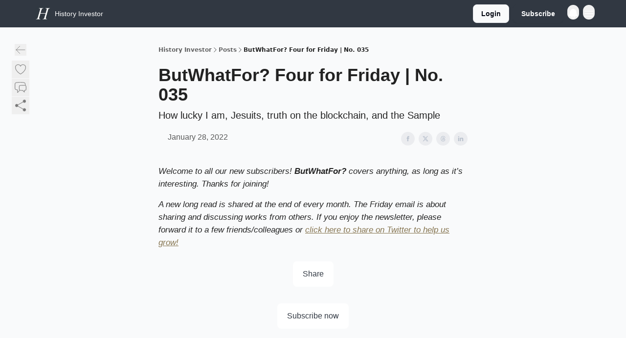

--- FILE ---
content_type: text/html; charset=utf-8
request_url: https://historyinvestor.com/p/butwhatfor-four-friday-no-035
body_size: 56305
content:
<!DOCTYPE html><html lang="en" class="h-full antialiased"><head><meta charSet="utf-8"/><meta name="viewport" content="width=device-width, initial-scale=1, shrink-to-fit=no"/><link rel="preload" as="image" href="https://media.beehiiv.com/cdn-cgi/image/fit=scale-down,format=auto,onerror=redirect,quality=80/uploads/publication/logo/6e13193f-5294-4834-b927-9e7eb6a11f23/thumb_800x800_logo_ex.png"/><meta name="mobile-web-app-capable" content="yes"/><meta name="apple-mobile-web-app-capable" content="yes"/><meta name="apple-mobile-web-app-status-bar-style" content="black-translucent"/><meta name="theme-color" content="#000000"/><link rel="webmanifest" href="/manifest.webmanifest"/><title>ButWhatFor? Four for Friday | No. 035</title><meta name="keywords" content="investing, venture capital, history"/><meta name="author" content="EJ - History Investor"/><meta name="description" content="How lucky I am, Jesuits, truth on the blockchain, and the Sample"/><meta property="og:type" content="website"/><meta property="og:url" content="https://historyinvestor.com/p/butwhatfor-four-friday-no-035"/><meta property="og:title" content="ButWhatFor? Four for Friday | No. 035"/><meta property="og:description" content="How lucky I am, Jesuits, truth on the blockchain, and the Sample"/><meta property="og:site_name" content="History Investor"/><meta property="og:image" content="https://beehiiv-images-production.s3.amazonaws.com/uploads/asset/file/f15e5317-7349-4460-b9ef-f09b215edf2c/32534cfb-cf8d-4e9c-8183-09bc0e674197_570x814.png?t=1651938337"/><meta property="og:image:width" content="1200"/><meta property="og:image:height" content="630"/><meta property="og:image:alt" content="How lucky I am, Jesuits, truth on the blockchain, and the Sample"/><meta name="twitter:url" content="https://historyinvestor.com/p/butwhatfor-four-friday-no-035"/><meta name="twitter:title" content="ButWhatFor? Four for Friday | No. 035"/><meta name="twitter:description" content="How lucky I am, Jesuits, truth on the blockchain, and the Sample"/><meta name="twitter:image" content="https://beehiiv-images-production.s3.amazonaws.com/uploads/asset/file/f15e5317-7349-4460-b9ef-f09b215edf2c/32534cfb-cf8d-4e9c-8183-09bc0e674197_570x814.png?t=1651938337"/><meta name="twitter:card" content="summary_large_image"/><meta name="fb:app_id" content="1932054120322754"/><link rel="canonical" href="https://historyinvestor.com/p/butwhatfor-four-friday-no-035"/><link rel="icon" href="https://media.beehiiv.com/cdn-cgi/image/fit=scale-down,format=auto,onerror=redirect,quality=80/uploads/publication/logo/6e13193f-5294-4834-b927-9e7eb6a11f23/thumb_800x800_logo_ex.png" as="image"/><link rel="preload" href="https://fonts.googleapis.com/css2?family=Helvetica&amp;display=swap" as="style"/><link rel="alternate" type="application/rss+xml" title="History Investor RSS Feed" href="https://rss.beehiiv.com/feeds/7nm45vPrfJ.xml"/><link rel="apple-touch-icon" href="https://media.beehiiv.com/cdn-cgi/image/fit=scale-down,format=auto,onerror=redirect,quality=80/uploads/publication/logo/6e13193f-5294-4834-b927-9e7eb6a11f23/thumb_800x800_logo_ex.png"/><link rel="apple-touch-startup-image" href="https://media.beehiiv.com/cdn-cgi/image/fit=scale-down,format=auto,onerror=redirect,quality=80/uploads/publication/thumbnail/6e13193f-5294-4834-b927-9e7eb6a11f23/landscape_1200x630_Ribbon_ex.png"/><link rel="preconnect" href="https://fonts.googleapis.com"/><link rel="preconnect" href="https://fonts.gstatic.com"/><link rel="modulepreload" href="/assets/manifest-bec7c51c.js"/><link rel="modulepreload" href="/assets/entry.client-CHlI1IAS.js"/><link rel="modulepreload" href="/assets/jsx-runtime-D_zvdyIk.js"/><link rel="modulepreload" href="/assets/dayjs.min-D4MzlAtP.js"/><link rel="modulepreload" href="/assets/index-BBzaG9bH.js"/><link rel="modulepreload" href="/assets/i18next-BGmvVs3U.js"/><link rel="modulepreload" href="/assets/_commonjs-dynamic-modules-CtQqbtiX.js"/><link rel="modulepreload" href="/assets/components-C5no-WII.js"/><link rel="modulepreload" href="/assets/utils-LTbePiyI.js"/><link rel="modulepreload" href="/assets/context-DW2-aUzx.js"/><link rel="modulepreload" href="/assets/index-D0OCZx7A.js"/><link rel="modulepreload" href="/assets/types-DwE6zw8E.js"/><link rel="modulepreload" href="/assets/index-Dvnv69vE.js"/><link rel="modulepreload" href="/assets/index-BbOqpIuY.js"/><link rel="modulepreload" href="/assets/useTranslation-CAV35s9Y.js"/><link rel="modulepreload" href="/assets/index-CuoJpgyi.js"/><link rel="modulepreload" href="/assets/index-Wr5yffgI.js"/><link rel="modulepreload" href="/assets/index-H6M7ZPzl.js"/><link rel="modulepreload" href="/assets/useWebThemeContext-BvLGGc2T.js"/><link rel="modulepreload" href="/assets/PoweredByBeehiiv-dCHmWnDl.js"/><link rel="modulepreload" href="/assets/popover-BglPBT3X.js"/><link rel="modulepreload" href="/assets/useIsLoggedIn-B9HyFo9K.js"/><link rel="modulepreload" href="/assets/CreateAction-DcitIHWm.js"/><link rel="modulepreload" href="/assets/YoutubeIcon-C8D7vGn-.js"/><link rel="modulepreload" href="/assets/Image-B-VoZaGM.js"/><link rel="modulepreload" href="/assets/index-DjruDOev.js"/><link rel="modulepreload" href="/assets/index-DKsTtm2M.js"/><link rel="modulepreload" href="/assets/index-k4yTJkAg.js"/><link rel="modulepreload" href="/assets/menu-BDe4Y306.js"/><link rel="modulepreload" href="/assets/transition-T7tmt722.js"/><link rel="modulepreload" href="/assets/SlideUpModal-DfpVndQ8.js"/><link rel="modulepreload" href="/assets/index-DcpNk-OI.js"/><link rel="modulepreload" href="/assets/ChevronDownIcon-BtyKFSr5.js"/><link rel="modulepreload" href="/assets/XMarkIcon-oWoCoh7U.js"/><link rel="modulepreload" href="/assets/dialog-zLTZLq4f.js"/><link rel="modulepreload" href="/assets/index-8M2-4Ab3.js"/><link rel="modulepreload" href="/assets/local_storage-CwLaVEdy.js"/><link rel="modulepreload" href="/assets/useNonRevalidatingFetcher-D20m561v.js"/><link rel="modulepreload" href="/assets/index-DmsvZN0l.js"/><link rel="modulepreload" href="/assets/useIsMobile-tNUqFicK.js"/><link rel="modulepreload" href="/assets/disclosure-BdNBI9vg.js"/><link rel="modulepreload" href="/assets/SparklesIcon-B3zZ80lm.js"/><link rel="modulepreload" href="/assets/useSignupRedirects-D3Wy-IyC.js"/><link rel="modulepreload" href="/assets/useToast-CjxatSEk.js"/><link rel="modulepreload" href="/assets/useTypedLoaderData-CMMwj-4G.js"/><link rel="modulepreload" href="/assets/useWebBuilderCommunicator-DHT3E35p.js"/><link rel="modulepreload" href="/assets/CheckIcon-DzkUH3Qx.js"/><link rel="modulepreload" href="/assets/XMarkIcon-DYFBY0Gw.js"/><link rel="modulepreload" href="/assets/index-C9-YuB-1.js"/><link rel="modulepreload" href="/assets/StatusInputs-1bAxfxmQ.js"/><link rel="modulepreload" href="/assets/use-root-containers-DavySQOK.js"/><link rel="modulepreload" href="/assets/render-CYmDUrls.js"/><link rel="modulepreload" href="/assets/use-owner-o9UGMoFC.js"/><link rel="modulepreload" href="/assets/focus-management-BEFoA6wC.js"/><link rel="modulepreload" href="/assets/hidden-B6e6U2AH.js"/><link rel="modulepreload" href="/assets/keyboard-DCGal9-h.js"/><link rel="modulepreload" href="/assets/use-resolve-button-type-CcS-h_MO.js"/><link rel="modulepreload" href="/assets/bugs-8psK71Yj.js"/><link rel="modulepreload" href="/assets/use-disposables-CE7I-t1e.js"/><link rel="modulepreload" href="/assets/use-tree-walker-CiOtkuwH.js"/><link rel="modulepreload" href="/assets/use-is-mounted-UgPIiBJZ.js"/><link rel="modulepreload" href="/assets/LoginWithPasswordAction-H9wwvgxz.js"/><link rel="modulepreload" href="/assets/usePublication-BfOQZfjb.js"/><link rel="modulepreload" href="/assets/Input-BknZWsAJ.js"/><link rel="modulepreload" href="/assets/RedirectToHiddenInput-BHN85T8w.js"/><link rel="modulepreload" href="/assets/description-BxmUyVSc.js"/><link rel="modulepreload" href="/assets/index-DpAPvMXS.js"/><link rel="modulepreload" href="/assets/root-Cdp69o_-.js"/><link rel="modulepreload" href="/assets/index-CX7-ttLj.js"/><link rel="modulepreload" href="/assets/BackButton-B8mAyQAY.js"/><link rel="modulepreload" href="/assets/index-Bt617SOE.js"/><link rel="modulepreload" href="/assets/HeroChatIcon-Ct_Gmp84.js"/><link rel="modulepreload" href="/assets/LockClosedIcon-2KEQVK5S.js"/><link rel="modulepreload" href="/assets/FreeGatedContent-Cax4z3Xk.js"/><link rel="modulepreload" href="/assets/index-DcCyKzD9.js"/><link rel="modulepreload" href="/assets/ChevronRightIcon-B6u-MYSs.js"/><link rel="modulepreload" href="/assets/index-u66lsudN.js"/><link rel="modulepreload" href="/assets/relativeTime-MEdRDOTz.js"/><link rel="modulepreload" href="/assets/fonts-CjUFERM6.js"/><link rel="modulepreload" href="/assets/ArrowLeftIcon-Bc7qwYZJ.js"/><link rel="modulepreload" href="/assets/_slug-DHTsLPHy.js"/><script>window.__AppGlobals__={"SENTRY_CLIENT_DSN":"https://35c3cc890abe9dbb51e6e513fcd6bbca@o922922.ingest.us.sentry.io/4507170453979136","SENTRY_ENV":"production","SENTRY_RELEASE":"1829caa086b75055a5f3b9edccae3627da21250f","STRIPE_PUBLISHABLE_KEY":"pk_live_51IekcQKHPFAlBzyyGNBguT5BEI7NEBqrTxJhsYN1FI1lQb9iWxU5U2OXfi744NEMx5p7EDXh08YXrudrZkkG9bGc00ZCrkXrxL","VAPID_PUBLIC_KEY":"BEhdtfPr1iefl9Jd16511ML4L5eC4dp4exGTAqE95rZEgjRPqc-k1FymD_b-e7XaC5g43hejZ0y_VGJq72zncjY","VITE_HUMAN_ENABLED":"true","VITE_HUMAN_URL":"//client.px-cloud.net/PXeBumDLwe/main.min.js","VITE_ADNETWORK_PIXELJS_URL":"https://beehiiv-adnetwork-production.s3.amazonaws.com/pixel-js.js","VITE_ADNETWORK_PIXELV2_URL":"https://beehiiv-adnetwork-production.s3.amazonaws.com/pixel-v2.js","RELEASE_VERSION":"v251","VITE_BIRDIE_CLIENT_ID":"q2je1lwj","ENABLE_SENTRY_DEV":false};</script><script>
window.addEventListener("beforeinstallprompt", (e) => {
  e.preventDefault();
  window.__DeferredPrompt__ = e;
});
          </script><link rel="stylesheet" href="https://fonts.googleapis.com/css2?family=Helvetica&amp;display=swap"/><script type="application/ld+json">{"@context":"https://schema.org","@type":"WebPage","identifier":"butwhatfor-four-friday-no-035","url":"http://historyinvestor.com/p/butwhatfor-four-friday-no-035","mainEntityOfPage":{"@type":"WebPage","@id":"http://historyinvestor.com/p/butwhatfor-four-friday-no-035"},"headline":"ButWhatFor? Four for Friday | No. 035","description":"How lucky I am, Jesuits, truth on the blockchain, and the Sample","datePublished":"2022-01-28T18:31:05.000Z","dateModified":"2025-04-14T15:39:03Z","isAccessibleForFree":true,"image":{"@type":"ImageObject","url":"https://beehiiv-images-production.s3.amazonaws.com/uploads/asset/file/f15e5317-7349-4460-b9ef-f09b215edf2c/32534cfb-cf8d-4e9c-8183-09bc0e674197_570x814.png?t=1651938337"},"author":{"@type":"Person","image":{"@type":"ImageObject"}},"publisher":{"@type":"Organization","name":"History Investor","url":"https://historyinvestor.com/","identifier":"6e13193f-5294-4834-b927-9e7eb6a11f23","sameAs":["https://twitter.com/HistoryEJ"],"logo":{"@type":"ImageObject","url":"https://media.beehiiv.com/cdn-cgi/image/fit=scale-down,format=auto,onerror=redirect,quality=80/uploads/publication/logo/6e13193f-5294-4834-b927-9e7eb6a11f23/800x800_logo_ex.png","contentUrl":"https://media.beehiiv.com/cdn-cgi/image/fit=scale-down,format=auto,onerror=redirect,quality=80/uploads/publication/logo/6e13193f-5294-4834-b927-9e7eb6a11f23/800x800_logo_ex.png","thumbnailUrl":"https://media.beehiiv.com/cdn-cgi/image/fit=scale-down,format=auto,onerror=redirect,quality=80/uploads/publication/logo/6e13193f-5294-4834-b927-9e7eb6a11f23/thumb_800x800_logo_ex.png"},"image":{"@type":"ImageObject","url":"https://media.beehiiv.com/cdn-cgi/image/fit=scale-down,format=auto,onerror=redirect,quality=80/uploads/publication/logo/6e13193f-5294-4834-b927-9e7eb6a11f23/800x800_logo_ex.png","contentUrl":"https://media.beehiiv.com/cdn-cgi/image/fit=scale-down,format=auto,onerror=redirect,quality=80/uploads/publication/logo/6e13193f-5294-4834-b927-9e7eb6a11f23/800x800_logo_ex.png","thumbnailUrl":"https://media.beehiiv.com/cdn-cgi/image/fit=scale-down,format=auto,onerror=redirect,quality=80/uploads/publication/logo/6e13193f-5294-4834-b927-9e7eb6a11f23/thumb_800x800_logo_ex.png"}},"breadcrumb":{"@type":"BreadcrumbList","itemListElement":[{"@type":"ListItem","position":1,"item":{"@id":"https://historyinvestor.com/","name":"History Investor"}},{"@type":"ListItem","position":2,"item":{"@id":"http://historyinvestor.com/p/butwhatfor-four-friday-no-035","name":"ButWhatFor? Four for Friday | No. 035"}}]}}</script><style>:root {
  --wt-primary-color: #313842;
  --wt-text-on-primary-color: #FFFFFF;

  --wt-secondary-color: #F9FAFB;
  --wt-text-on-secondary-color: #030712;

  --wt-tertiary-color: #FFFFFF;
  --wt-text-on-tertiary-color: #222222;

  --wt-background-color: #f9fafb;
  --wt-text-on-background-color: #222222;

  --wt-subscribe-background-color: #f9fafb;
  --wt-text-on-subscribe-background-color: #222222;

  --wt-header-font: "Helvetica", ui-sans-serif, system-ui, -apple-system, BlinkMacSystemFont, "Segoe UI", Roboto,"Helvetica Neue", Arial, "Noto Sans", sans-serif, "Apple Color Emoji", "Segoe UI Emoji", "Segoe UI Symbol", "Noto Color Emoji";
  --wt-body-font: "Helvetica", ui-sans-serif, system-ui, -apple-system, BlinkMacSystemFont, "Segoe UI", Roboto, "Helvetica Neue", Arial, "Noto Sans", sans-serif, "Apple Color Emoji", "Segoe UI Emoji", "Segoe UI Symbol", "Noto Color Emoji";
  --wt-button-font: "Helvetica", ui-sans-serif, system-ui, -apple-system, BlinkMacSystemFont, "Segoe UI", Roboto, "Helvetica Neue", Arial, "Noto Sans", sans-serif, "Apple Color Emoji", "Segoe UI Emoji", "Segoe UI Symbol", "Noto Color Emoji";

  --wt-border-radius: 8px
}

.bg-wt-primary { background-color: var(--wt-primary-color); }
.text-wt-primary { color: var(--wt-primary-color); }
.border-wt-primary { border-color: var(--wt-primary-color); }

.bg-wt-text-on-primary { background-color: var(--wt-text-on-primary-color); }
.text-wt-text-on-primary { color: var(--wt-text-on-primary-color); }
.border-wt-text-on-primary { border-color: var(--wt-text-on-primary-color); }

.bg-wt-secondary { background-color: var(--wt-secondary-color); }
.text-wt-secondary { color: var(--wt-secondary-color); }
.border-wt-secondary { border-color: var(--wt-secondary-color); }

.bg-wt-text-on-secondary { background-color: var(--wt-text-on-secondary-color); }
.text-wt-text-on-secondary { color: var(--wt-text-on-secondary-color); }
.border-wt-text-on-secondary { border-color: var(--wt-text-on-secondary-color); }

.bg-wt-tertiary { background-color: var(--wt-tertiary-color); }
.text-wt-tertiary { color: var(--wt-tertiary-color); }
.border-wt-tertiary { border-color: var(--wt-tertiary-color); }

.bg-wt-text-on-tertiary { background-color: var(--wt-text-on-tertiary-color); }
.text-wt-text-on-tertiary { color: var(--wt-text-on-tertiary-color); }
.border-wt-text-on-tertiary { border-color: var(--wt-text-on-tertiary-color); }

.bg-wt-background { background-color: var(--wt-background-color); }
.text-wt-background { color: var(--wt-background-color); }
.border-wt-background { border-color: var(--wt-background-color); }

.bg-wt-text-on-background { background-color: var(--wt-text-on-background-color); }
.text-wt-text-on-background { color: var(--wt-text-on-background-color); }
.border-wt-text-on-background { border-color: var(--wt-text-on-background-color); }

.bg-wt-subscribe-background { background-color: var(--wt-subscribe-background-color); }
.text-wt-subscribe-background { color: var(--wt-subscribe-background-color); }
.border-wt-subscribe-background { border-color: var(--wt-subscribe-background-color); }

.bg-wt-text-on-subscribe-background { background-color: var(--wt-text-on-subscribe-background-color); }
.text-wt-text-on-subscribe-background { color: var(--wt-text-on-subscribe-background-color); }
.border-wt-text-on-subscribe-background { border-color: var(--wt-text-on-subscribe-background-color); }

.rounded-wt { border-radius: var(--wt-border-radius); }

.wt-header-font { font-family: var(--wt-header-font); }
.wt-body-font { font-family: var(--wt-body-font); }
.wt-button-font { font-family: var(--wt-button-font); }

input:focus { --tw-ring-color: transparent !important; }

li a { word-break: break-word; }

@media only screen and (max-width:667px) {
  .mob-stack {
    display: block !important;
    width: 100% !important;
  }

  .mob-w-full {
    width: 100% !important;
  }
}

</style><link rel="stylesheet" href="/assets/root-CI65O9zT.css"/><link rel="stylesheet" href="/assets/BackButton-icJ-rWaN.css"/></head><body class="flex h-full flex-col bg-wt-background text-wt-text-on-background"><div class=""><div class="flex min-h-screen flex-col"><div></div><div id="_rht_toaster" style="position:fixed;z-index:9999;top:16px;left:16px;right:16px;bottom:16px;pointer-events:none"></div><nav class="px-4 sm:px-6 w-full py-2" style="background-color:#313842"><div class="mx-auto w-full max-w-6xl"><div class="mx-auto flex justify-between"><a class="rounded-lg transition:all px-2 py-1 hover:bg-black/5" data-discover="true" href="/"><div class="flex items-center space-x-2"><div class="w-8 h-8 overflow-hidden rounded-wt"><figure class="aspect-square relative h-full overflow-hidden w-full"><img class="absolute inset-0 h-full w-full object-cover" width="100" height="100" src="https://media.beehiiv.com/cdn-cgi/image/fit=scale-down,format=auto,onerror=redirect,quality=80/uploads/publication/logo/6e13193f-5294-4834-b927-9e7eb6a11f23/thumb_800x800_logo_ex.png" alt="History Investor logo"/></figure></div><span style="color:#FFFFFF;font-family:Helvetica, sans-ui-sans-serif, system-ui, -apple-system, BlinkMacSystemFont, &quot;Segoe UI&quot;, Roboto,&quot;Helvetica Neue&quot;, Arial, &quot;Noto Sans&quot;, sans-serif, &quot;Apple Color Emoji&quot;, &quot;Segoe UI Emoji&quot;, &quot;Segoe UI Symbol&quot;, &quot;Noto Color Emoji&quot;" class="hidden text-sm sm:text-md wt-text-primary md:block text-md font-regular font-ariel">History Investor</span></div></a><div class="flex items-center space-x-2"><div class="opacity-0 block"><div class="z-20 flex gap-1"><div class="cursor-pointer" data-headlessui-state=""><div class=""><button style="color:#FFFFFF;font-family:Helvetica;z-index:0" class="rounded-lg inline-flex items-center px-2 py-2 hover:bg-black/5 focus:outline-none focus-visible:ring-2" type="button" aria-expanded="false" data-headlessui-state=""><span style="color:#FFFFFF;font-family:Helvetica, sans-ui-sans-serif, system-ui, -apple-system, BlinkMacSystemFont, &quot;Segoe UI&quot;, Roboto,&quot;Helvetica Neue&quot;, Arial, &quot;Noto Sans&quot;, sans-serif, &quot;Apple Color Emoji&quot;, &quot;Segoe UI Emoji&quot;, &quot;Segoe UI Symbol&quot;, &quot;Noto Color Emoji&quot;" class="text-xs sm:block text-md font-regular font-ariel">Categories</span><div style="color:#FFFFFF"><svg xmlns="http://www.w3.org/2000/svg" viewBox="0 0 24 24" fill="currentColor" aria-hidden="true" data-slot="icon" class=" ml-2 h-3 w-3 transition duration-150 ease-in-out"><path fill-rule="evenodd" d="M12.53 16.28a.75.75 0 0 1-1.06 0l-7.5-7.5a.75.75 0 0 1 1.06-1.06L12 14.69l6.97-6.97a.75.75 0 1 1 1.06 1.06l-7.5 7.5Z" clip-rule="evenodd"></path></svg></div></button></div></div><div hidden="" style="position:fixed;top:1px;left:1px;width:1px;height:0;padding:0;margin:-1px;overflow:hidden;clip:rect(0, 0, 0, 0);white-space:nowrap;border-width:0;display:none"></div><a class="transition:all rounded-wt px-2 py-2 hover:bg-black/5" href="https://notes.historyinvestor.com" target="_blank" rel="nofollow noreferrer noopener"><span style="color:#FFFFFF;font-family:Helvetica, sans-ui-sans-serif, system-ui, -apple-system, BlinkMacSystemFont, &quot;Segoe UI&quot;, Roboto,&quot;Helvetica Neue&quot;, Arial, &quot;Noto Sans&quot;, sans-serif, &quot;Apple Color Emoji&quot;, &quot;Segoe UI Emoji&quot;, &quot;Segoe UI Symbol&quot;, &quot;Noto Color Emoji&quot;" class="whitespace-nowrap text-xs sm:block text-md font-regular font-ariel">Notes</span></a></div></div><div class="flex items-center space-x-2"><div class="flex items-center space-x-2"><button class="border font-medium shadow-sm wt-button-font inline-flex items-center disabled:bg-gray-400 disabled:cursor-not-allowed focus:outline-none focus:ring-2 focus:ring-offset-2 justify-center transition-colors rounded-wt px-4 py-2 text-sm border-gray-300 text-gray-700 bg-white shadow-md focus:ring-wt-primary !text-sm !font-semibold shadow-none" style="background:#F9FAFB;border:1px solid #E5E7EB;color:#030712;font-family:Helvetica">Login</button><a class="border font-medium shadow-sm wt-button-font inline-flex items-center disabled:bg-gray-400 disabled:cursor-not-allowed focus:outline-none focus:ring-2 focus:ring-offset-2 justify-center transition-colors rounded-wt px-4 py-2 text-sm border-wt-primary text-wt-text-on-primary bg-wt-primary disabled:border-gray-500 focus:ring-wt-primary whitespace-nowrap !text-sm !font-semibold shadow-none" style="background:#313842;border:1px solid #313842;color:#FFFFFF;font-family:Helvetica" data-discover="true" href="/subscribe">Subscribe</a><div class="relative inline-block text-left" data-headlessui-state=""><button aria-label="Menu" class="rounded-full transition-all" id="headlessui-menu-button-_R_3mjl5_" type="button" aria-haspopup="menu" aria-expanded="false" data-headlessui-state=""><div class="mt-1.5 rounded hover:bg-black/5" style="color:#FFFFFF"><svg xmlns="http://www.w3.org/2000/svg" viewBox="0 0 24 24" fill="currentColor" aria-hidden="true" data-slot="icon" class="h-6 w-6"><path fill-rule="evenodd" d="M5.25 9a6.75 6.75 0 0 1 13.5 0v.75c0 2.123.8 4.057 2.118 5.52a.75.75 0 0 1-.297 1.206c-1.544.57-3.16.99-4.831 1.243a3.75 3.75 0 1 1-7.48 0 24.585 24.585 0 0 1-4.831-1.244.75.75 0 0 1-.298-1.205A8.217 8.217 0 0 0 5.25 9.75V9Zm4.502 8.9a2.25 2.25 0 1 0 4.496 0 25.057 25.057 0 0 1-4.496 0Z" clip-rule="evenodd"></path></svg></div></button></div></div><div class="relative inline-block text-left" data-headlessui-state=""><button aria-label="Menu" class="rounded-full transition-all" id="headlessui-menu-button-_R_qjl5_" type="button" aria-haspopup="menu" aria-expanded="false" data-headlessui-state=""><div class="mt-1.5 rounded hover:bg-black/5" style="color:#FFFFFF"><svg xmlns="http://www.w3.org/2000/svg" fill="none" viewBox="0 0 24 24" stroke-width="1.5" stroke="currentColor" aria-hidden="true" data-slot="icon" class="h-6 w-6"><path stroke-linecap="round" stroke-linejoin="round" d="M3.75 6.75h16.5M3.75 12h16.5m-16.5 5.25h16.5"></path></svg></div></button></div></div></div></div></div></nav><main class="flex-grow"><div><div class="sticky top-0 z-50 w-full"><div aria-valuemax="100" aria-valuemin="0" aria-valuenow="0" aria-valuetext="0%" role="progressbar" data-state="loading" data-value="0" data-max="100" class="relative overflow-hidden h-1.5 bg-transparent w-full"><div data-state="loading" data-value="0" data-max="100" class="h-full w-full bg-wt-primary" style="width:0%"></div></div></div><div class="fixed bottom-0 left-0 z-50 px-4"></div><script type="module">
var e, t, r, i, n;
(t = {}),
  (r = {}),
  null ==
    (i = (e =
      "undefined" != typeof globalThis
        ? globalThis
        : "undefined" != typeof self
          ? self
          : "undefined" != typeof window
            ? window
            : "undefined" != typeof global
              ? global
              : {}).parcelRequire326a) &&
    (((i = function (e) {
      if (e in t) return t[e].exports;
      if (e in r) {
        var i = r[e];
        delete r[e];
        var n = { id: e, exports: {} };
        return (t[e] = n), i.call(n.exports, n, n.exports), n.exports;
      }
      var o = Error("Cannot find module '" + e + "'");
      throw ((o.code = "MODULE_NOT_FOUND"), o);
    }).register = function (e, t) {
      r[e] = t;
    }),
    (e.parcelRequire326a = i)),
  (n = i.register)("gUOGs", function (e, t) {
    Object.defineProperty(e.exports, "__esModule", { value: !0 });
    var r,
      n = i("kBCj4"),
      o = i("53LBo"),
      s = [],
      a = (function () {
        function e(e) {
          (this.$$observationTargets = []),
            (this.$$activeTargets = []),
            (this.$$skippedTargets = []);
          var t =
            void 0 === e
              ? "Failed to construct 'ResizeObserver': 1 argument required, but only 0 present."
              : "function" != typeof e
                ? "Failed to construct 'ResizeObserver': The callback provided as parameter 1 is not a function."
                : void 0;
          if (t) throw TypeError(t);
          this.$$callback = e;
        }
        return (
          (e.prototype.observe = function (e) {
            var t = d("observe", e);
            if (t) throw TypeError(t);
            u(this.$$observationTargets, e) >= 0 ||
              (this.$$observationTargets.push(new n.ResizeObservation(e)),
              0 > s.indexOf(this) && (s.push(this), v()));
          }),
          (e.prototype.unobserve = function (e) {
            var t = d("unobserve", e);
            if (t) throw TypeError(t);
            var r = u(this.$$observationTargets, e);
            r < 0 ||
              (this.$$observationTargets.splice(r, 1),
              0 === this.$$observationTargets.length && c(this));
          }),
          (e.prototype.disconnect = function () {
            (this.$$observationTargets = []),
              (this.$$activeTargets = []),
              c(this);
          }),
          e
        );
      })();
    function c(e) {
      var t = s.indexOf(e);
      t >= 0 && (s.splice(t, 1), $());
    }
    function d(e, t) {
      return void 0 === t
        ? "Failed to execute '" +
            e +
            "' on 'ResizeObserver': 1 argument required, but only 0 present."
        : t && t.nodeType === window.Node.ELEMENT_NODE
          ? void 0
          : "Failed to execute '" +
            e +
            "' on 'ResizeObserver': parameter 1 is not of type 'Element'.";
    }
    function u(e, t) {
      for (var r = 0; r < e.length; r += 1) if (e[r].target === t) return r;
      return -1;
    }
    e.exports.ResizeObserver = a;
    var l = function (e) {
        s.forEach(function (t) {
          (t.$$activeTargets = []),
            (t.$$skippedTargets = []),
            t.$$observationTargets.forEach(function (r) {
              r.isActive() &&
                (h(r.target) > e
                  ? t.$$activeTargets.push(r)
                  : t.$$skippedTargets.push(r));
            });
        });
      },
      f = function () {
        var e = 1 / 0;
        return (
          s.forEach(function (t) {
            if (t.$$activeTargets.length) {
              var r = [];
              t.$$activeTargets.forEach(function (t) {
                var i = new o.ResizeObserverEntry(t.target);
                r.push(i),
                  (t.$$broadcastWidth = i.contentRect.width),
                  (t.$$broadcastHeight = i.contentRect.height);
                var n = h(t.target);
                n < e && (e = n);
              }),
                t.$$callback(r, t),
                (t.$$activeTargets = []);
            }
          }),
          e
        );
      },
      p = function () {
        var e = new window.ErrorEvent("ResizeLoopError", {
          message:
            "ResizeObserver loop completed with undelivered notifications.",
        });
        window.dispatchEvent(e);
      },
      h = function (e) {
        for (var t = 0; e.parentNode; ) (e = e.parentNode), (t += 1);
        return t;
      },
      g = function () {
        for (
          l(0);
          s.some(function (e) {
            return !!e.$$activeTargets.length;
          });

        )
          l(f());
        s.some(function (e) {
          return !!e.$$skippedTargets.length;
        }) && p();
      },
      v = function () {
        r || b();
      },
      b = function () {
        r = window.requestAnimationFrame(function () {
          g(), b();
        });
      },
      $ = function () {
        r &&
          !s.some(function (e) {
            return !!e.$$observationTargets.length;
          }) &&
          (window.cancelAnimationFrame(r), (r = void 0));
      };
    e.exports.install = function () {
      return (window.ResizeObserver = a);
    };
  }),
  n("kBCj4", function (e, t) {
    Object.defineProperty(e.exports, "__esModule", { value: !0 });
    var r = i("ardMU"),
      n = (function () {
        function e(e) {
          (this.target = e),
            (this.$$broadcastWidth = this.$$broadcastHeight = 0);
        }
        return (
          Object.defineProperty(e.prototype, "broadcastWidth", {
            get: function () {
              return this.$$broadcastWidth;
            },
            enumerable: !0,
            configurable: !0,
          }),
          Object.defineProperty(e.prototype, "broadcastHeight", {
            get: function () {
              return this.$$broadcastHeight;
            },
            enumerable: !0,
            configurable: !0,
          }),
          (e.prototype.isActive = function () {
            var e = r.ContentRect(this.target);
            return (
              !!e &&
              (e.width !== this.broadcastWidth ||
                e.height !== this.broadcastHeight)
            );
          }),
          e
        );
      })();
    e.exports.ResizeObservation = n;
  }),
  n("ardMU", function (e, t) {
    Object.defineProperty(e.exports, "__esModule", { value: !0 }),
      (e.exports.ContentRect = function (e) {
        if ("getBBox" in e) {
          var t = e.getBBox();
          return Object.freeze({
            height: t.height,
            left: 0,
            top: 0,
            width: t.width,
          });
        }
        var r = window.getComputedStyle(e);
        return Object.freeze({
          height: parseFloat(r.height || "0"),
          left: parseFloat(r.paddingLeft || "0"),
          top: parseFloat(r.paddingTop || "0"),
          width: parseFloat(r.width || "0"),
        });
      });
  }),
  n("53LBo", function (e, t) {
    Object.defineProperty(e.exports, "__esModule", { value: !0 });
    var r = i("ardMU");
    e.exports.ResizeObserverEntry = function (e) {
      (this.target = e), (this.contentRect = r.ContentRect(e));
    };
  }),
  (function () {
    if (
      !(function () {
        if (!window.__stwts || !Object.keys(window.__stwts).length)
          return (
            (window.__stwts = { buildVersion: "1.0.0", widgets: { init: !0 } }),
            !0
          );
      })()
    )
      return;
    function e(e, t) {
      t <= 300 && (e.style.width = "300px"),
        t >= 600 && (e.style.width = "600px"),
        t > 300 && t < 600 && (e.style.width = `${t}px`);
    }
    "undefined" == typeof ResizeObserver && i("gUOGs").install();
    let t = new (ResizeObserver || window.ResizeObserver)(function (t) {
      t.forEach((t) => {
        let r = t?.contentRect?.width,
          i = t.target.querySelector("iframe");
        r && i && e(i, r);
      });
    });

    function loadStocktwitsEmbeds() {
      Array.from(
        document.querySelectorAll("blockquote.stocktwits-embedded-post"),
      ).forEach((r) => {
        !(function (t, r) {
          if (t.getAttribute("visited")) return;
          let i = t.getAttribute("data-origin"),
            n = t.getAttribute("data-id"),
            o = document.createElement("div");
          (o.style.display = "flex"),
            (o.style.maxWidth = "600px"),
            (o.style.width = "100%"),
            (o.style.marginTop = "10px"),
            (o.style.marginBottom = "10px");
          let s = document.createElement("iframe");
          o.appendChild(s);
          let a = `${i}/embeddable/message/${n}`;
          (s.style.width = "640px"),
            (s.style.height = "0"),
            (s.style.maxWidth = "600px"),
            (s.style.position = "static"),
            (s.style.visibility = "visible"),
            (s.style.display = "block"),
            (s.style.flexGrow = "1"),
            s.setAttribute("frameborder", "0"),
            s.setAttribute("allowtransparency", "true"),
            s.setAttribute("scrolling", "no"),
            s.setAttribute("allowfullscreen", "true");
          let c = !1,
            d = null;
          function u(e) {
            c = !0;
            let { height: r } = e.data;
            void 0 !== r && (s.style.height = `${r}px`),
              document.body.contains(t) && t.remove();
          }
          t.parentNode.insertBefore(o, t), t.setAttribute("visited", true),
            s.addEventListener("load", function () {
              e(s, o.clientWidth),
                (function () {
                  let e = () => {
                    ((d = new MessageChannel()).port1.onmessage = u),
                      s.contentWindow.postMessage(
                        { message: "initialize" },
                        "*",
                        [d.port2],
                      );
                  };
                  e();
                  let t = setInterval(() => {
                    c ? clearInterval(t) : e();
                  }, 60);
                })();
            }),
            s.setAttribute("src", a),
            r.observe(o);
        })(r, t);
      });
    }

    window.__stwts.loadStocktwitsEmbeds = loadStocktwitsEmbeds;
  })();
</script><div class="relative mx-auto max-w-6xl px-4"><div class="fixed bottom-0 left-0 top-auto z-20 w-full rounded bg-wt-background shadow-xl transition-all duration-300 ease-in-out md:bottom-auto md:z-auto md:!w-fit md:border-none md:shadow-none opacity-100 md:top-20"><div class="absolute left-0 top-0 w-full border border-t border-wt-text-on-background bg-wt-background opacity-10 md:hidden"></div><div class="mx-auto w-full max-w-6xl px-0 lg:px-4"><div class="flex flex-col gap-8 md:h-40"><div class=""><div class="grid grid-cols-3 p-4 px-8 sm:p-2 sm:px-2 md:grid-cols-1 md:gap-2"><div class="relative flex flex-col justify-center md:left-1"><div class="flex h-7 w-7 items-center justify-center rounded-wt transition-all hover:bg-black/5"><button class="cursor-pointer"><svg xmlns="http://www.w3.org/2000/svg" fill="none" viewBox="0 0 24 24" stroke-width="1.5" stroke="currentColor" aria-hidden="true" data-slot="icon" class="h-6 w-6 stroke-1 text-wt-text-on-background opacity-50"><path stroke-linecap="round" stroke-linejoin="round" d="M10.5 19.5 3 12m0 0 7.5-7.5M3 12h18"></path></svg></button></div></div><div class="flex items-center justify-center gap-3 md:flex-col md:items-start md:gap-1"><button class="group" type="button"><div class="text-wt-text-on-background opacity-50 group-hover:opacity-100 flex items-center"><div class="rounded-full p-1 hover:bg-[#f3f4f6]"><svg xmlns="http://www.w3.org/2000/svg" fill="none" viewBox="0 0 24 24" stroke-width="1.5" stroke="currentColor" class="h-7 w-7 outline-none h-4 w-4 stroke-1"><path stroke-linecap="round" stroke-linejoin="round" d="M21 8.25c0-2.485-2.099-4.5-4.688-4.5-1.935 0-3.597 1.126-4.312 2.733-.715-1.607-2.377-2.733-4.313-2.733C5.1 3.75 3 5.765 3 8.25c0 7.22 9 12 9 12s9-4.78 9-12Z"></path></svg></div><span class="hidden text-transparent text-sm font-medium group-hover:opacity-100">0</span></div></button><button type="button" class="group relative top-[1px] flex items-center outline-none md:pt-0"><div class="rounded-full p-1 hover:bg-[#f3f4f6]"><svg xmlns="http://www.w3.org/2000/svg" fill="none" viewBox="0 0 24 24" stroke-width="1.5" stroke="currentColor" class="h-7 w-7 stroke-1 text-wt-text-on-background opacity-50 group-hover:opacity-100"><path stroke-linecap="round" stroke-linejoin="round" d="M20.25 8.511c.884.284 1.5 1.128 1.5 2.097v4.286c0 1.136-.847 2.1-1.98 2.193-.34.027-.68.052-1.02.072v3.091l-3-3c-1.354 0-2.694-.055-4.02-.163a2.115 2.115 0 0 1-.825-.242m9.345-8.334a2.126 2.126 0 0 0-.476-.095 48.64 48.64 0 0 0-8.048 0c-1.131.094-1.976 1.057-1.976 2.192v4.286c0 .837.46 1.58 1.155 1.951m9.345-8.334V6.637c0-1.621-1.152-3.026-2.76-3.235A48.455 48.455 0 0 0 11.25 3c-2.115 0-4.198.137-6.24.402-1.608.209-2.76 1.614-2.76 3.235v6.226c0 1.621 1.152 3.026 2.76 3.235.577.075 1.157.14 1.74.194V21l4.155-4.155"></path></svg></div><span class="hidden relative -top-[1px] text-sm font-medium group-hover:opacity-100 md:top-0">0</span></button><div class="relative z-20 inline-block text-left md:z-0" data-headlessui-state=""><button class="relative right-[2px] top-[1.5px] outline-none md:right-[0px]" id="headlessui-menu-button-_R_3qlkl5_" type="button" aria-haspopup="menu" aria-expanded="false" data-headlessui-state=""><div class="flex items-center rounded-full p-1 hover:bg-[#f3f4f6]"><svg xmlns="http://www.w3.org/2000/svg" viewBox="0 0 24 24" stroke-width="1.5" stroke="currentColor" class="text-wt-text-on-background opacity-50 hover:opacity-100 h-7 w-7 stroke-1 text-gray-400"><path stroke-linecap="round" stroke-linejoin="round" d="M7.217 10.907a2.25 2.25 0 1 0 0 2.186m0-2.186c.18.324.283.696.283 1.093s-.103.77-.283 1.093m0-2.186 9.566-5.314m-9.566 7.5 9.566 5.314m0 0a2.25 2.25 0 1 0 3.935 2.186 2.25 2.25 0 0 0-3.935-2.186Zm0-12.814a2.25 2.25 0 1 0 3.933-2.185 2.25 2.25 0 0 0-3.933 2.185Z"></path></svg></div></button></div></div></div></div></div></div></div><div class=""><div class="mx-auto flex max-w-2xl flex-col pb-4"><div class="mt-8" style="padding-left:20px;padding-right:20px"><ul class="flex flex-wrap items-center gap-2 text-xs font-semibold"><li class="flex items-center gap-2 text-wt-text-on-background"><a href="../" class="opacity-70">History Investor</a><svg xmlns="http://www.w3.org/2000/svg" fill="none" viewBox="0 0 24 24" stroke-width="1.5" stroke="currentColor" aria-hidden="true" data-slot="icon" height="14px"><path stroke-linecap="round" stroke-linejoin="round" d="m8.25 4.5 7.5 7.5-7.5 7.5"></path></svg></li><li class="flex items-center gap-2 text-wt-text-on-background"><span class="opacity-70">Posts</span><svg xmlns="http://www.w3.org/2000/svg" fill="none" viewBox="0 0 24 24" stroke-width="1.5" stroke="currentColor" aria-hidden="true" data-slot="icon" height="14px"><path stroke-linecap="round" stroke-linejoin="round" d="m8.25 4.5 7.5 7.5-7.5 7.5"></path></svg></li><li class="flex items-center gap-2 text-wt-text-on-background"><span class="!opacity-100">ButWhatFor? Four for Friday | No. 035</span></li></ul></div><div><div><div><link href="https://fonts.gstatic.com" rel="preconnect"><link href="https://fonts.googleapis.com/css2?family=Helvetica&amp;display=swap" rel="stylesheet"><link href="https://fonts.googleapis.com/css2?family=Helvetica&amp;display=swap" rel="stylesheet"><link href="https://fonts.googleapis.com/css2?family=Helvetica&amp;display=swap" rel="stylesheet"><style type="text/css">
:root {
  --wt-primary-color: #313842;
  --wt-text-on-primary-color: #FFFFFF;

  --wt-secondary-color: #F9FAFB;
  --wt-text-on-secondary-color: #030712;

  --wt-tertiary-color: #FFFFFF;
  --wt-text-on-tertiary-color: #222222;

  --wt-background-color: #f9fafb;
  --wt-text-on-background-color: #222222;

  --wt-subscribe-background-color: #f9fafb;
  --wt-text-on-subscribe-background-color: #222222;

  --wt-header-font: "Helvetica", ui-sans-serif, system-ui, -apple-system, BlinkMacSystemFont, "Segoe UI", Roboto,"Helvetica Neue", Arial, "Noto Sans", sans-serif, "Apple Color Emoji", "Segoe UI Emoji", "Segoe UI Symbol", "Noto Color Emoji";
  --wt-body-font: "Helvetica", ui-sans-serif, system-ui, -apple-system, BlinkMacSystemFont, "Segoe UI", Roboto, "Helvetica Neue", Arial, "Noto Sans", sans-serif, "Apple Color Emoji", "Segoe UI Emoji", "Segoe UI Symbol", "Noto Color Emoji";
  --wt-button-font: "Helvetica", ui-sans-serif, system-ui, -apple-system, BlinkMacSystemFont, "Segoe UI", Roboto, "Helvetica Neue", Arial, "Noto Sans", sans-serif, "Apple Color Emoji", "Segoe UI Emoji", "Segoe UI Symbol", "Noto Color Emoji";

  --wt-border-radius: 8px
}

.bg-wt-primary { background-color: var(--wt-primary-color); }
.text-wt-primary { color: var(--wt-primary-color); }
.border-wt-primary { border-color: var(--wt-primary-color); }

.bg-wt-text-on-primary { background-color: var(--wt-text-on-primary-color); }
.text-wt-text-on-primary { color: var(--wt-text-on-primary-color); }
.border-wt-text-on-primary { border-color: var(--wt-text-on-primary-color); }

.bg-wt-secondary { background-color: var(--wt-secondary-color); }
.text-wt-secondary { color: var(--wt-secondary-color); }
.border-wt-secondary { border-color: var(--wt-secondary-color); }

.bg-wt-text-on-secondary { background-color: var(--wt-text-on-secondary-color); }
.text-wt-text-on-secondary { color: var(--wt-text-on-secondary-color); }
.border-wt-text-on-secondary { border-color: var(--wt-text-on-secondary-color); }

.bg-wt-tertiary { background-color: var(--wt-tertiary-color); }
.text-wt-tertiary { color: var(--wt-tertiary-color); }
.border-wt-tertiary { border-color: var(--wt-tertiary-color); }

.bg-wt-text-on-tertiary { background-color: var(--wt-text-on-tertiary-color); }
.text-wt-text-on-tertiary { color: var(--wt-text-on-tertiary-color); }
.border-wt-text-on-tertiary { border-color: var(--wt-text-on-tertiary-color); }

.bg-wt-background { background-color: var(--wt-background-color); }
.text-wt-background { color: var(--wt-background-color); }
.border-wt-background { border-color: var(--wt-background-color); }

.bg-wt-text-on-background { background-color: var(--wt-text-on-background-color); }
.text-wt-text-on-background { color: var(--wt-text-on-background-color); }
.border-wt-text-on-background { border-color: var(--wt-text-on-background-color); }

.bg-wt-subscribe-background { background-color: var(--wt-subscribe-background-color); }
.text-wt-subscribe-background { color: var(--wt-subscribe-background-color); }
.border-wt-subscribe-background { border-color: var(--wt-subscribe-background-color); }

.bg-wt-text-on-subscribe-background { background-color: var(--wt-text-on-subscribe-background-color); }
.text-wt-text-on-subscribe-background { color: var(--wt-text-on-subscribe-background-color); }
.border-wt-text-on-subscribe-background { border-color: var(--wt-text-on-subscribe-background-color); }

.rounded-wt { border-radius: var(--wt-border-radius); }

.wt-header-font { font-family: var(--wt-header-font); }
.wt-body-font { font-family: var(--wt-body-font); }
.wt-button-font { font-family: var(--wt-button-font); }

input:focus { --tw-ring-color: transparent !important; }

li a { word-break: break-word; }

@media only screen and (max-width:667px) {
  .mob-stack {
    display: block !important;
    width: 100% !important;
  }

  .mob-w-full {
    width: 100% !important;
  }
}

</style><style></style><script async="" id="tiktok-script" src="https://www.tiktok.com/embed.js" type="text/javascript"></script><script async="" defer="" id="twitter-wjs" src="https://platform.twitter.com/widgets.js" type="text/javascript"></script><style>
  .table-base, .table-c, .table-h { border: 1px solid #C0C0C0; }
  .table-c { padding:5px; background-color:#FFFFFF; }
  .table-c p { color: #2D2D2D; font-family:'Helvetica',Arial,sans-serif !important; overflow-wrap: break-word; }
  .table-h { padding:5px; background-color:#F1F1F1; }
  .table-h p { color: #2A2A2A; font-family:'Trebuchet MS','Lucida Grande',Tahoma,sans-serif !important; overflow-wrap: break-word; }
</style></div><div class="bg-wt-background" style="color: var(--wt-text-on-background-color) !important;"><div class="rendered-post" style="max-width: 672px; margin: 0 auto;"><div class="bg-wt-background text-wt-text-on-background"><div style="padding-top:1.5rem; padding-bottom:1.5rem;"><style>
  .bh__byline_wrapper {
    font-size: .875rem;
    line-height: 1.25rem;
    vertical-align: middle;
    justify-content: space-between;
    display: block;
  }
  
  .bh__byline_social_wrapper {
    display: flex;
    margin-top: 0.5rem;
    align-items: center;
  }
  
  .bh__byline_social_wrapper > * + * {
    margin-left: 0.5rem;
  }
  
  @media (min-width: 768px) {
    .bh__byline_wrapper {
      display: flex;
    }
  
    .bh__byline_social_wrapper {
      margin-top: 0rem;
    }
  }
</style><div id="web-header" style="padding-left: 20px; padding-right: 20px; color: var(--wt-text-on-background-color) !important; padding-bottom: 2rem;"><h1 style="font-size: 36px; font-family:'Helvetica',Arial,sans-serif; line-height: 2.5rem; padding-bottom: 8px; font-weight: 700;">ButWhatFor? Four for Friday | No. 035</h1><h2 style="font-size: 20px; font-family:'Helvetica',Arial,sans-serif; line-height: 1.75rem; padding-bottom: 20px; font-weight: 400;">How lucky I am, Jesuits, truth on the blockchain, and the Sample</h2><div class="bh__byline_wrapper"><div><div style="display:flex;"><div style="display:flex; flex-direction:row; justify-content:flex-start;"><div style="display:flex;"></div><div style="display:flex; align-items:center;"><p style="left:19px;position:relative;font-family:'Helvetica',Arial,sans-serif;font-weight:normal;font-size:16px;color: var(--wt-text-on-background-color);margin:0px;line-height:22px;"><span class="text-wt-text-on-background" style="opacity:0.75;"> January 28, 2022 </span></p></div></div></div></div><div class="bh__byline_social_wrapper"><a href="https://www.facebook.com/sharer/sharer.php?u=https%3A%2F%2Fhistoryinvestor.com%2Fp%2Fbutwhatfor-four-friday-no-035" target="_blank"><div style="max-width:28px;"><svg fill="none" height="100%" viewBox="0 0 212 212" width="100%" xmlns="http://www.w3.org/2000/svg"><circle cx="106.214" cy="105.5" fill-opacity="0.15" fill="#9CA3AF" r="105.5"></circle><path d="M96.9223 92.1778H87.0327V105.498H96.9223V145.461H113.405V105.498H125.273L126.591 92.1778H113.405V86.5165C113.405 83.5193 114.064 82.1873 117.031 82.1873H126.591V65.5364H114.064C102.197 65.5364 96.9223 70.8647 96.9223 80.8552V92.1778Z" fill="#BAC2CE"></path></svg></div></a><a href="https://twitter.com/intent/tweet?text=How+lucky+I+am%2C+Jesuits%2C+truth+on+the+blockchain%2C+and+the+Sample&amp;url=https%3A%2F%2Fhistoryinvestor.com%2Fp%2Fbutwhatfor-four-friday-no-035" target="_blank"><div style="max-width:28px;"><svg fill="none" height="100%" viewBox="0 0 52 52" width="100%" xmlns="http://www.w3.org/2000/svg"><circle cx="26" cy="26" fill-opacity="0.15" fill="#9CA3AF" r="26"></circle><path d="M18.244 2.25h3.308l-7.227 8.26 8.502 11.24H16.17l-5.214-6.817L4.99 21.75H1.68l7.73-8.835L1.254 2.25H8.08l4.713 6.231zm-1.161 17.52h1.833L7.084 4.126H5.117z" fill="#BAC2CE" transform="translate(14,14)"></path></svg></div></a><a href="https://www.threads.net/intent/post?text=How+lucky+I+am%2C+Jesuits%2C+truth+on+the+blockchain%2C+and+the+Sample+https%3A%2F%2Fhistoryinvestor.com%2Fp%2Fbutwhatfor-four-friday-no-035" target="_blank"><div style="max-width:28px;"><svg fill="none" height="100%" viewBox="0 0 211 211" width="100%" xmlns="http://www.w3.org/2000/svg"><circle cx="105.5" cy="105.5" fill-opacity="0.15" fill="#9CA3AF" r="105.5"></circle><path d="M125.185 102.469C124.828 102.298 124.465 102.133 124.097 101.975C123.456 90.1702 117.006 83.4121 106.175 83.3429C106.126 83.3426 106.077 83.3426 106.028 83.3426C99.5502 83.3426 94.1624 86.1078 90.8463 91.1396L96.8028 95.2256C99.2801 91.4671 103.168 90.6658 106.031 90.6658C106.064 90.6658 106.097 90.6658 106.13 90.6661C109.696 90.6889 112.387 91.7257 114.129 93.7477C115.397 95.2198 116.244 97.254 116.664 99.8213C113.502 99.2839 110.083 99.1187 106.427 99.3283C96.13 99.9214 89.5101 105.927 89.9547 114.272C90.1803 118.505 92.2891 122.147 95.8924 124.526C98.9389 126.537 102.863 127.52 106.941 127.297C112.326 127.002 116.551 124.948 119.498 121.19C121.737 118.337 123.152 114.64 123.777 109.981C126.344 111.53 128.246 113.568 129.296 116.019C131.083 120.184 131.187 127.028 125.602 132.608C120.709 137.496 114.827 139.611 105.938 139.677C96.0779 139.603 88.6207 136.441 83.7723 130.278C79.2321 124.506 76.8857 116.17 76.7982 105.5C76.8857 94.8301 79.2321 86.4937 83.7723 80.7222C88.6207 74.5587 96.0778 71.3965 105.938 71.3232C115.87 71.3971 123.457 74.5745 128.491 80.7677C130.959 83.8048 132.82 87.6242 134.047 92.0775L141.028 90.2151C139.54 84.7337 137.2 80.0102 134.016 76.0929C127.563 68.1529 118.124 64.0844 105.962 64H105.914C93.777 64.0841 84.4441 68.1681 78.1742 76.1384C72.5949 83.2311 69.7169 93.1 69.6202 105.471L69.6199 105.5L69.6202 105.529C69.7169 117.9 72.5949 127.769 78.1742 134.862C84.4441 142.832 93.777 146.916 105.914 147H105.962C116.753 146.925 124.358 144.1 130.624 137.84C138.822 129.65 138.575 119.385 135.873 113.083C133.934 108.564 130.239 104.893 125.185 102.469ZM106.555 119.985C102.042 120.239 97.3533 118.213 97.1221 113.874C96.9507 110.657 99.4116 107.067 106.832 106.64C107.682 106.591 108.516 106.567 109.335 106.567C112.03 106.567 114.552 106.829 116.844 107.33C115.989 118.008 110.974 119.742 106.555 119.985Z" fill="#BAC2CE"></path></svg></div></a><a href="https://www.linkedin.com/sharing/share-offsite?url=https%3A%2F%2Fhistoryinvestor.com%2Fp%2Fbutwhatfor-four-friday-no-035" target="_blank"><div style="max-width:28px;"><svg fill="none" height="100%" viewBox="0 0 211 211" width="100%" xmlns="http://www.w3.org/2000/svg"><circle cx="105.5" cy="105.5" fill-opacity="0.15" fill="#9CA3AF" r="105.5"></circle><path d="M82.1892 75.4698C82.1892 80.1362 78.526 83.8026 73.8638 83.8026C69.2015 83.8026 65.5383 80.1362 65.5383 75.4698C65.5383 70.8034 69.2015 67.137 73.8638 67.137C78.526 67.137 82.1892 70.8034 82.1892 75.4698ZM82.1892 90.4689H65.5383V143.799H82.1892V90.4689ZM108.831 90.4689H92.1797V143.799H108.831V115.801C108.831 100.135 128.812 98.8017 128.812 115.801V143.799H145.463V110.134C145.463 83.8026 115.824 84.8026 108.831 97.8018V90.4689Z" fill="#BAC2CE"></path></svg></div></a></div></div></div><div id="content-blocks"><style>
  p span[style*="font-size"] { line-height: 1.6; }
</style><div style="padding-bottom:8px;padding-left:20px;padding-right:20px;padding-top:8px;"><p style="color:#222222;color:var(--wt-text-on-background-color) !important;font-family:'Helvetica',Arial,sans-serif;font-size:17px;line-height:26px;text-align:left;"><i>Welcome to all our new subscribers! </i><i><b>ButWhatFor?</b></i><i> covers anything, as long as it’s interesting. Thanks for joining!</i></p></div><style>
  p span[style*="font-size"] { line-height: 1.6; }
</style><div style="padding-bottom:8px;padding-left:20px;padding-right:20px;padding-top:8px;"><p style="color:#222222;color:var(--wt-text-on-background-color) !important;font-family:'Helvetica',Arial,sans-serif;font-size:17px;line-height:26px;text-align:left;"><i>A new long read is shared at the end of every month. The Friday email is about sharing and discussing works from others. If you enjoy the newsletter, please forward it to a few friends/colleagues or </i><i><a class="link" href="https://twitter.com/intent/tweet?text=I+think+you+should+think+about+subscribing+to+the+ButWhatFor+newsletter+from+%40ButWhatForBlog+-+you+can+subscribe+in+the+link+below%21+https%3A%2F%2Fnewsletter.butwhatfor.com%2F&amp;utm_source=historyinvestor.com&amp;utm_medium=referral&amp;utm_campaign=butwhatfor-four-for-friday-no-035" target="_blank" style="-webkit-text-decoration:underline #867550;color:#867550;text-decoration:underline #867550;word-break:break-word;;">click here to share on Twitter to help us grow!</a></i></p></div><div style="padding-bottom:17px;padding-left:20px;padding-right:20px;padding-top:17px;text-align:center;width:100%;word-break:break-word;"><a target="_blank" rel="noopener nofollow noreferrer" href="https://twitter.com/intent/tweet?text=How+lucky+I+am%2C+Jesuits%2C+truth+on+the+blockchain%2C+and+the+Sample&amp;url=https%3A%2F%2Fbutwhatfor.beehiiv.com%2Fp%2Fbutwhatfor-four-friday-no-035&amp;utm_source=historyinvestor.com&amp;utm_medium=referral&amp;utm_campaign=butwhatfor-four-for-friday-no-035"><button style="background-color:#ffffff;border-radius:8px;color:#313842;cursor:pointer;font-family:'Helvetica',Arial,sans-serif;font-size:16px;font-weight:normal;line-height:18px;padding:17px 20px;width:fit-content;" type="button"> Share </button></a></div><div style="padding-bottom:17px;padding-left:20px;padding-right:20px;padding-top:17px;text-align:center;width:100%;word-break:break-word;"><a target="_blank" rel="noopener nofollow noreferrer" href="https://butwhatfor.beehiiv.com/subscribe?utm_source=historyinvestor.com&amp;utm_medium=referral&amp;utm_campaign=butwhatfor-four-for-friday-no-035"><button style="background-color:#ffffff;border-radius:8px;color:#313842;cursor:pointer;font-family:'Helvetica',Arial,sans-serif;font-size:16px;font-weight:normal;line-height:18px;padding:17px 20px;width:fit-content;" type="button"> Subscribe now </button></a></div><div style="padding:50px;"><div style="margin: 0 auto; border-top: 2px solid #d1c6ad; width:28%;"></div></div><div style="padding-bottom:4px;padding-left:20px;padding-right:20px;padding-top:16px;"><h3 style="color:#222222;font-family:'Helvetica',Arial,sans-serif;font-size:24px;font-weight:normal;line-height:36px;margin:0;text-align:left;">ButWhatFor? Four for Friday </h3></div><div style="padding-bottom:0px;padding-left:48px;padding-right:20px;padding-top:0px;"><ul style="color:var(--wt-text-on-background-color) !important;font-family:'Helvetica',Arial,sans-serif;font-size:18px;line-height:32px;list-style-type:disc;margin:0px 0px 0px 25px;padding:0;"><li style="margin:10px 0px 0px 0px;"><p style="text-align:left;"><b>One Quote</b>: “How lucky I am to have something…” </p></li><li style="margin:10px 0px 0px 0px;"><p style="text-align:left;"><b>One Long</b>: <a class="link" href="https://engelsbergideas.com/essays/jesuit/?utm_source=historyinvestor.com&amp;utm_medium=referral&amp;utm_campaign=butwhatfor-four-for-friday-no-035" target="_blank" style="-webkit-text-decoration:underline #867550;color:#867550;text-decoration:underline #867550;word-break:break-word;;">The story of the Jesuits</a></p></li><li style="margin:10px 0px 0px 0px;"><p style="text-align:left;"><b>One Short</b>: <a class="link" href="https://p4bl0.net/post/2022/01/The-Truth-on-the-Blockchain?utm_source=historyinvestor.com&amp;utm_medium=referral&amp;utm_campaign=butwhatfor-four-for-friday-no-035" target="_blank" style="-webkit-text-decoration:underline #867550;color:#867550;text-decoration:underline #867550;word-break:break-word;;">The truth on the blockchain</a></p></li><li style="margin:10px 0px 0px 0px;"><p style="text-align:left;"><b>One Extra</b>: <a class="link" href="https://thesample.ai/?ref=bwf&amp;utm_source=historyinvestor.com&amp;utm_medium=referral&amp;utm_campaign=butwhatfor-four-for-friday-no-035" target="_blank" style="-webkit-text-decoration:underline #867550;color:#867550;text-decoration:underline #867550;word-break:break-word;;">The Sample</a></p></li></ul></div><div style="padding:50px;"><div style="margin: 0 auto; border-top: 2px solid #d1c6ad; width:28%;"></div></div><div style="padding-bottom:4px;padding-left:20px;padding-right:20px;padding-top:16px;"><h3 style="color:#222222;font-family:'Helvetica',Arial,sans-serif;font-size:24px;font-weight:normal;line-height:36px;margin:0;text-align:left;">One Quote</h3></div><div style="padding-bottom:16px;padding-left:20px;padding-right:20px;padding-top:16px;"><div style="background-color:#ffffff;padding-bottom:6px;padding-left:17px;padding-right:17px;padding-top:6px;border-radius:8px;border:1px solid #d2d5da;"><div style="left"><p style="color:#222222;font-family:'Helvetica',Arial,sans-serif;font-size:17px;line-height:26px;margin:0;padding-bottom:8px;padding-top:8px;text-align:left;">How lucky I am to have something that makes saying goodbye so hard.</p><p style="color:#222222;font-family:'Helvetica',Arial,sans-serif;font-size:17px;line-height:26px;margin:0;padding-bottom:8px;padding-top:8px;text-align:left;"></p><p style="color:#222222;font-family:'Helvetica',Arial,sans-serif;font-size:17px;line-height:26px;margin:0;padding-bottom:8px;padding-top:8px;text-align:left;">— Winnie-the-Pooh</p></div><div style="padding-top:6;text-align:left;"><small style="color:#222222;font-family:'Helvetica',Arial,sans-serif;font-size:17px;"></small></div></div></div><style>
  p span[style*="font-size"] { line-height: 1.6; }
</style><div style="padding-bottom:8px;padding-left:20px;padding-right:20px;padding-top:8px;"><p style="color:#222222;color:var(--wt-text-on-background-color) !important;font-family:'Helvetica',Arial,sans-serif;font-size:17px;line-height:26px;text-align:left;"> There is nothing specific this week that I am saying goodbye to — but this quote has been sitting in my back pocket for a while, and I love the sentiment behind it. </p></div><style>
  p span[style*="font-size"] { line-height: 1.6; }
</style><div style="padding-bottom:8px;padding-left:20px;padding-right:20px;padding-top:8px;"><p style="color:#222222;color:var(--wt-text-on-background-color) !important;font-family:'Helvetica',Arial,sans-serif;font-size:17px;line-height:26px;text-align:left;"> Things in life can be difficult and you might not want to go through whatever you are doing due to the unpleasantness of it. However, things are usually difficult because there something of value is involved. </p></div><style>
  p span[style*="font-size"] { line-height: 1.6; }
</style><div style="padding-bottom:8px;padding-left:20px;padding-right:20px;padding-top:8px;"><p style="color:#222222;color:var(--wt-text-on-background-color) !important;font-family:'Helvetica',Arial,sans-serif;font-size:17px;line-height:26px;text-align:left;"><i>(</i><i><a class="link" href="https://twitter.com/intent/retweet?tweet_id=1486679476008374274&amp;utm_source=historyinvestor.com&amp;utm_medium=referral&amp;utm_campaign=butwhatfor-four-for-friday-no-035" target="_blank" style="-webkit-text-decoration:underline #867550;color:#867550;text-decoration:underline #867550;word-break:break-word;;">Share on Twitter</a></i><i>)</i></p></div><div style="padding-left:20px;padding-right:20px;"><div style="padding-bottom:20px;padding-left:0px;padding-right:0px;padding-top:20px;"><img alt="Image" style="margin:0 auto 0 auto;width:78%;" src="https://media.beehiiv.com/cdn-cgi/image/fit=scale-down,format=auto,onerror=redirect,quality=80/uploads/asset/file/f8345c6e-180b-41f5-b9b3-06a6cc27af00/32534cfb-cf8d-4e9c-8183-09bc0e674197_570x814.png"></div></div><div style="padding:50px;"><div style="margin: 0 auto; border-top: 2px solid #d1c6ad; width:28%;"></div></div><div style="padding-bottom:4px;padding-left:20px;padding-right:20px;padding-top:16px;"><h3 style="color:#222222;font-family:'Helvetica',Arial,sans-serif;font-size:24px;font-weight:normal;line-height:36px;margin:0;text-align:left;">One Long</h3></div><div style="padding-bottom:16px;padding-left:20px;padding-right:20px;padding-top:36px;"><h4 style="color:#000000;font-family:'Helvetica',Arial,sans-serif;font-size:20px;font-weight:normal;line-height:30px;margin:0;text-align:left;"><a class="link" href="https://engelsbergideas.com/essays/jesuit/?utm_source=historyinvestor.com&amp;utm_medium=referral&amp;utm_campaign=butwhatfor-four-for-friday-no-035" target="_blank" style="-webkit-text-decoration:underline #867550;color:#867550;text-decoration:underline #867550;word-break:break-word;;">The story of the Jesuits</a></h4></div><div style="padding-bottom:16px;padding-left:20px;padding-right:20px;padding-top:16px;"><div style="background-color:#ffffff;padding-bottom:6px;padding-left:17px;padding-right:17px;padding-top:6px;border-radius:8px;border:1px solid #d2d5da;"><div style="left"><p style="color:#222222;font-family:'Helvetica',Arial,sans-serif;font-size:17px;line-height:26px;margin:0;padding-bottom:8px;padding-top:8px;text-align:left;">The adventures of these individual men were remarkable, but their contribution to the creation of organised networks that transmitted information and knowledge did not happen by accident but was the result of careful planning and foresight…</p><p style="color:#222222;font-family:'Helvetica',Arial,sans-serif;font-size:17px;line-height:26px;margin:0;padding-bottom:8px;padding-top:8px;text-align:left;"></p><p style="color:#222222;font-family:'Helvetica',Arial,sans-serif;font-size:17px;line-height:26px;margin:0;padding-bottom:8px;padding-top:8px;text-align:left;">But Ignatius worried that this international dispersal, which the society had embraced as its particular charism, might nevertheless also spell the end of the society as such, for without communication among its members, <i>esprit de corps </i>could soon dissipate and disappear. To counter this risk to its internal unity and cohesion, he created and mandated an elaborate system of reporting and <a class="link" href="https://jesuitportal.bc.edu/research/documents/1542_ignatiusonwriting/?utm_source=historyinvestor.com&amp;utm_medium=referral&amp;utm_campaign=butwhatfor-four-for-friday-no-035" target="_blank" style="-webkit-text-decoration:underline #867550;color:#867550;text-decoration:underline #867550;word-break:break-word;;">letter writing</a> from the peripheries back to the centre – Rome – every year. From Rome, Ignatius and his assistants responded to the questions and concerns that had been raised by missionaries in the field. They resolved disputes and recommended particular courses of action…</p><p style="color:#222222;font-family:'Helvetica',Arial,sans-serif;font-size:17px;line-height:26px;margin:0;padding-bottom:8px;padding-top:8px;text-align:left;"></p><p style="color:#222222;font-family:'Helvetica',Arial,sans-serif;font-size:17px;line-height:26px;margin:0;padding-bottom:8px;padding-top:8px;text-align:left;">The result of all this written communication was one of the largest archives to issue from a single ‘non-governmental organisation’ in the 16th and 17th centuries. The documents that have been preserved range from personal and official letters, financial reports, property deeds, ethnographic treatises, dictionaries and devotional books translated into native languages, from <a class="link" href="https://www.britannica.com/topic/Nahuatl-language?utm_source=historyinvestor.com&amp;utm_medium=referral&amp;utm_campaign=butwhatfor-four-for-friday-no-035" target="_blank" style="-webkit-text-decoration:underline #867550;color:#867550;text-decoration:underline #867550;word-break:break-word;;">Nahuatl (Aztecan)</a> to Chinese. The archives also preserve a large collection of manuscript maps, paintings, and drawings of fauna and flora in countries as distant as Peru and China, Japan and New France…</p><p style="color:#222222;font-family:'Helvetica',Arial,sans-serif;font-size:17px;line-height:26px;margin:0;padding-bottom:8px;padding-top:8px;text-align:left;"></p><p style="color:#222222;font-family:'Helvetica',Arial,sans-serif;font-size:17px;line-height:26px;margin:0;padding-bottom:8px;padding-top:8px;text-align:left;">To ensure the arrival of their correspondence, the Jesuits in Japan and China would usually make three copies of each letter and send them on different ships, in the hope that at least one copy would survive and reach its final destination. The Roman archives of the society sometimes preserve all three copies, sometimes only one or two copies, and sometimes there are only references to a letter.</p></div><div style="padding-top:6;text-align:left;"><small style="color:#222222;font-family:'Helvetica',Arial,sans-serif;font-size:17px;"></small></div></div></div><style>
  p span[style*="font-size"] { line-height: 1.6; }
</style><div style="padding-bottom:8px;padding-left:20px;padding-right:20px;padding-top:8px;"><p style="color:#222222;color:var(--wt-text-on-background-color) !important;font-family:'Helvetica',Arial,sans-serif;font-size:17px;line-height:26px;text-align:left;"> Necessity is the mother of invention, and the story of how the Jesuits spread out across the world from a starting point in Rome is a fun read. It is a good reminder that discoveries of value fall out of the efforts of dedicated and earnest people pursuing unrelated things. </p></div><style>
  p span[style*="font-size"] { line-height: 1.6; }
</style><div style="padding-bottom:8px;padding-left:20px;padding-right:20px;padding-top:8px;"><p style="color:#222222;color:var(--wt-text-on-background-color) !important;font-family:'Helvetica',Arial,sans-serif;font-size:17px;line-height:26px;text-align:left;"> The things of value are often not the aim, desire, or driver, but they are what endure long after those people themselves have gone. </p></div><style>
  p span[style*="font-size"] { line-height: 1.6; }
</style><div style="padding-bottom:8px;padding-left:20px;padding-right:20px;padding-top:8px;"><p style="color:#222222;color:var(--wt-text-on-background-color) !important;font-family:'Helvetica',Arial,sans-serif;font-size:17px;line-height:26px;text-align:left;"><i>(</i><i><a class="link" href="https://twitter.com/intent/retweet?tweet_id=1487042979026059266&amp;utm_source=historyinvestor.com&amp;utm_medium=referral&amp;utm_campaign=butwhatfor-four-for-friday-no-035" target="_blank" style="-webkit-text-decoration:underline #867550;color:#867550;text-decoration:underline #867550;word-break:break-word;;">Share on Twitter</a></i><i>)</i></p></div><div style="padding:50px;"><div style="margin: 0 auto; border-top: 2px solid #d1c6ad; width:28%;"></div></div><div style="padding-bottom:4px;padding-left:20px;padding-right:20px;padding-top:16px;"><h3 style="color:#222222;font-family:'Helvetica',Arial,sans-serif;font-size:24px;font-weight:normal;line-height:36px;margin:0;text-align:left;">One Short</h3></div><div style="padding-bottom:16px;padding-left:20px;padding-right:20px;padding-top:36px;"><h4 style="color:#000000;font-family:'Helvetica',Arial,sans-serif;font-size:20px;font-weight:normal;line-height:30px;margin:0;text-align:left;"><b>The Truth on the Blockchain</b></h4></div><div style="padding-bottom:16px;padding-left:20px;padding-right:20px;padding-top:16px;"><div style="background-color:#ffffff;padding-bottom:6px;padding-left:17px;padding-right:17px;padding-top:6px;border-radius:8px;border:1px solid #d2d5da;"><div style="left"><p style="color:#222222;font-family:'Helvetica',Arial,sans-serif;font-size:17px;line-height:26px;margin:0;padding-bottom:8px;padding-top:8px;text-align:left;">For a few years now, blockchains have been so hyped that they have been put to all sorts of uses. Blockchain-based projects are multiplying without any consideration for the actual necessity of a blockchain for these projects. It seems that this is entirely due to a fashion effect… and to the subsequently available fundings…</p><p style="color:#222222;font-family:'Helvetica',Arial,sans-serif;font-size:17px;line-height:26px;margin:0;padding-bottom:8px;padding-top:8px;text-align:left;"></p><p style="color:#222222;font-family:'Helvetica',Arial,sans-serif;font-size:17px;line-height:26px;margin:0;padding-bottom:8px;padding-top:8px;text-align:left;">The thing is, the problem with blockchain-based projects is actually more profound. What many people do not seem to understand (or do not want to), is that, <b>as a rule, what is recorded on a blockchain has no truth value in the real-world</b>, if it is not enforced by an external authority. In the exact same way that a contract written on a sheet of paper only has a meaning and value as long as all parties agree to it, or as long as there is a third-party that has the ability to coerce recalcitrant parties to honor the contract…</p><p style="color:#222222;font-family:'Helvetica',Arial,sans-serif;font-size:17px;line-height:26px;margin:0;padding-bottom:8px;padding-top:8px;text-align:left;"></p><p style="color:#222222;font-family:'Helvetica',Arial,sans-serif;font-size:17px;line-height:26px;margin:0;padding-bottom:8px;padding-top:8px;text-align:left;">The only truth that is guaranteed by the recording of a given information on a given blockchain, is that this particular information is written on this particular blockchain… By using a blockchain, one pays the cost of decentralization in a trustless environement, without having decentralized anything at all nor eliminated any need for trust.</p></div><div style="padding-top:6;text-align:left;"><small style="color:#222222;font-family:'Helvetica',Arial,sans-serif;font-size:17px;"></small></div></div></div><style>
  p span[style*="font-size"] { line-height: 1.6; }
</style><div style="padding-bottom:8px;padding-left:20px;padding-right:20px;padding-top:8px;"><p style="color:#222222;color:var(--wt-text-on-background-color) !important;font-family:'Helvetica',Arial,sans-serif;font-size:17px;line-height:26px;text-align:left;"> I have always struggled to articulate why blockchain use cases never quite make sense to me. </p></div><style>
  p span[style*="font-size"] { line-height: 1.6; }
</style><div style="padding-bottom:8px;padding-left:20px;padding-right:20px;padding-top:8px;"><p style="color:#222222;color:var(--wt-text-on-background-color) !important;font-family:'Helvetica',Arial,sans-serif;font-size:17px;line-height:26px;text-align:left;"> The author here nailed it with an explanation I wish I could have verbalized myself. </p></div><style>
  p span[style*="font-size"] { line-height: 1.6; }
</style><div style="padding-bottom:8px;padding-left:20px;padding-right:20px;padding-top:8px;"><p style="color:#222222;color:var(--wt-text-on-background-color) !important;font-family:'Helvetica',Arial,sans-serif;font-size:17px;line-height:26px;text-align:left;"> Blockchain feels too much like a hammer looking for a nail it can drive more effectively than other hammers. However, this hammer always fails to find a nail because it is too complicated, expensive, environmentally irresponsible, and lacks privacy. </p></div><style>
  p span[style*="font-size"] { line-height: 1.6; }
</style><div style="padding-bottom:8px;padding-left:20px;padding-right:20px;padding-top:8px;"><p style="color:#222222;color:var(--wt-text-on-background-color) !important;font-family:'Helvetica',Arial,sans-serif;font-size:17px;line-height:26px;text-align:left;"><i>(</i><i><a class="link" href="https://twitter.com/intent/retweet?tweet_id=1487035328728907778&amp;utm_source=historyinvestor.com&amp;utm_medium=referral&amp;utm_campaign=butwhatfor-four-for-friday-no-035" target="_blank" style="-webkit-text-decoration:underline #867550;color:#867550;text-decoration:underline #867550;word-break:break-word;;">Share on Twitter</a></i><i>)</i></p></div><div style="padding:50px;"><div style="margin: 0 auto; border-top: 2px solid #d1c6ad; width:28%;"></div></div><div style="padding-bottom:4px;padding-left:20px;padding-right:20px;padding-top:16px;"><h3 style="color:#222222;font-family:'Helvetica',Arial,sans-serif;font-size:24px;font-weight:normal;line-height:36px;margin:0;text-align:left;">One Extra</h3></div><div style="padding-bottom:16px;padding-left:20px;padding-right:20px;padding-top:36px;"><h4 style="color:#000000;font-family:'Helvetica',Arial,sans-serif;font-size:20px;font-weight:normal;line-height:30px;margin:0;text-align:left;"><a class="link" href="https://thesample.ai/?ref=bwf&amp;utm_source=historyinvestor.com&amp;utm_medium=referral&amp;utm_campaign=butwhatfor-four-for-friday-no-035" target="_blank" style="-webkit-text-decoration:underline #867550;color:#867550;text-decoration:underline #867550;word-break:break-word;;">The Sample</a></h4></div><div style="padding-bottom:16px;padding-left:20px;padding-right:20px;padding-top:16px;"><div style="background-color:#ffffff;padding-bottom:6px;padding-left:17px;padding-right:17px;padding-top:6px;border-radius:8px;border:1px solid #d2d5da;"><div style="left"><p style="color:#222222;font-family:'Helvetica',Arial,sans-serif;font-size:17px;line-height:26px;margin:0;padding-bottom:8px;padding-top:8px;text-align:left;">Discover great newsletters without filling up your inbox.</p></div><div style="padding-top:6;text-align:left;"><small style="color:#222222;font-family:'Helvetica',Arial,sans-serif;font-size:17px;"></small></div></div></div><style>
  p span[style*="font-size"] { line-height: 1.6; }
</style><div style="padding-bottom:8px;padding-left:20px;padding-right:20px;padding-top:8px;"><p style="color:#222222;color:var(--wt-text-on-background-color) !important;font-family:'Helvetica',Arial,sans-serif;font-size:17px;line-height:26px;text-align:left;"> This is a newsletter feed that I have been using for some time to get recommendations on things to read. A few of those recommendations have ended up in this newsletter — which is pretty interesting. </p></div><style>
  p span[style*="font-size"] { line-height: 1.6; }
</style><div style="padding-bottom:8px;padding-left:20px;padding-right:20px;padding-top:8px;"><p style="color:#222222;color:var(--wt-text-on-background-color) !important;font-family:'Helvetica',Arial,sans-serif;font-size:17px;line-height:26px;text-align:left;"> The way this works, <a class="link" href="https://thesample.ai/?ref=bwf&amp;utm_source=historyinvestor.com&amp;utm_medium=referral&amp;utm_campaign=butwhatfor-four-for-friday-no-035" target="_blank" style="-webkit-text-decoration:underline #867550;color:#867550;text-decoration:underline #867550;word-break:break-word;;">you make a profile on their website</a>, which includes what kind of topics you find interesting. In the background, The Sample is receiving new newsletters from thousands of sources. Based on your interests, it then sends you a new newsletter you have not seen before. </p></div><style>
  p span[style*="font-size"] { line-height: 1.6; }
</style><div style="padding-bottom:8px;padding-left:20px;padding-right:20px;padding-top:8px;"><p style="color:#222222;color:var(--wt-text-on-background-color) !important;font-family:'Helvetica',Arial,sans-serif;font-size:17px;line-height:26px;text-align:left;"> Over time, the system learns what you find interesting, ideally ending up in a spot where a greater percentage of what it shares with you is interesting. </p></div><style>
  p span[style*="font-size"] { line-height: 1.6; }
</style><div style="padding-bottom:8px;padding-left:20px;padding-right:20px;padding-top:8px;"><p style="color:#222222;color:var(--wt-text-on-background-color) !important;font-family:'Helvetica',Arial,sans-serif;font-size:17px;line-height:26px;text-align:left;"><i>For disclosure, if you sign-up for </i><i><a class="link" href="https://thesample.ai/?ref=bwf&amp;utm_source=historyinvestor.com&amp;utm_medium=referral&amp;utm_campaign=butwhatfor-four-for-friday-no-035" target="_blank" style="-webkit-text-decoration:underline #867550;color:#867550;text-decoration:underline #867550;word-break:break-word;;">The Sample</a></i><i>, it does give me a small benefit in terms of free marketing from the Sample.</i>&nbsp; </p></div><style>
  p span[style*="font-size"] { line-height: 1.6; }
</style><div style="padding-bottom:8px;padding-left:20px;padding-right:20px;padding-top:8px;"><p style="color:#222222;color:var(--wt-text-on-background-color) !important;font-family:'Helvetica',Arial,sans-serif;font-size:17px;line-height:26px;text-align:left;"><i>(</i><i><a class="link" href="https://ctt.ac/StbvN?utm_source=historyinvestor.com&amp;utm_medium=referral&amp;utm_campaign=butwhatfor-four-for-friday-no-035" target="_blank" style="-webkit-text-decoration:underline #867550;color:#867550;text-decoration:underline #867550;word-break:break-word;;">Share on Twitter</a></i><i>)</i></p></div><div style="padding:50px;"><div style="margin: 0 auto; border-top: 2px solid #d1c6ad; width:28%;"></div></div><style>
  p span[style*="font-size"] { line-height: 1.6; }
</style><div style="padding-bottom:8px;padding-left:20px;padding-right:20px;padding-top:8px;"><p style="color:#222222;color:var(--wt-text-on-background-color) !important;font-family:'Helvetica',Arial,sans-serif;font-size:17px;line-height:26px;text-align:left;"> If you made it all the way down here, please take a moment to share it with someone that might find it interesting — I appreciate your support greatly! </p></div><div style="padding-bottom:17px;padding-left:20px;padding-right:20px;padding-top:17px;text-align:center;width:100%;word-break:break-word;"><a target="_blank" rel="noopener nofollow noreferrer" href="https://twitter.com/intent/tweet?text=How+lucky+I+am%2C+Jesuits%2C+truth+on+the+blockchain%2C+and+the+Sample&amp;url=https%3A%2F%2Fbutwhatfor.beehiiv.com%2Fp%2Fbutwhatfor-four-friday-no-035&amp;utm_source=historyinvestor.com&amp;utm_medium=referral&amp;utm_campaign=butwhatfor-four-for-friday-no-035"><button style="background-color:#ffffff;border-radius:8px;color:#313842;cursor:pointer;font-family:'Helvetica',Arial,sans-serif;font-size:16px;font-weight:normal;line-height:18px;padding:17px 20px;width:fit-content;" type="button"> Share </button></a></div><div style="padding-bottom:17px;padding-left:20px;padding-right:20px;padding-top:17px;text-align:center;width:100%;word-break:break-word;"><a target="_blank" rel="noopener nofollow noreferrer" href="https://butwhatfor.beehiiv.com/subscribe?utm_source=historyinvestor.com&amp;utm_medium=referral&amp;utm_campaign=butwhatfor-four-for-friday-no-035"><button style="background-color:#ffffff;border-radius:8px;color:#313842;cursor:pointer;font-family:'Helvetica',Arial,sans-serif;font-size:16px;font-weight:normal;line-height:18px;padding:17px 20px;width:fit-content;" type="button"> Subscribe now </button></a></div><div style="padding:50px;"><div style="margin: 0 auto; border-top: 2px solid #d1c6ad; width:28%;"></div></div><style>
  p span[style*="font-size"] { line-height: 1.6; }
</style><div style="padding-bottom:8px;padding-left:20px;padding-right:20px;padding-top:8px;"><p style="color:#222222;color:var(--wt-text-on-background-color) !important;font-family:'Helvetica',Arial,sans-serif;font-size:17px;line-height:26px;text-align:left;"> Have a great weekend, </p></div><style>
  p span[style*="font-size"] { line-height: 1.6; }
</style><div style="padding-bottom:8px;padding-left:20px;padding-right:20px;padding-top:8px;"><p style="color:#222222;color:var(--wt-text-on-background-color) !important;font-family:'Helvetica',Arial,sans-serif;font-size:17px;line-height:26px;text-align:left;"> — EJ </p></div><div style="padding:50px;"><div style="margin: 0 auto; border-top: 2px solid #d1c6ad; width:28%;"></div></div><div style="padding-bottom:4px;padding-left:20px;padding-right:20px;padding-top:16px;"><h3 style="color:#222222;font-family:'Helvetica',Arial,sans-serif;font-size:24px;font-weight:normal;line-height:36px;margin:0;text-align:left;">See <a class="link" href="https://newsletter.butwhatfor.com/?utm_source=historyinvestor.com&amp;utm_medium=referral&amp;utm_campaign=butwhatfor-four-for-friday-no-035" target="_blank" style="-webkit-text-decoration:underline #867550;color:#867550;text-decoration:underline #867550;word-break:break-word;;">here</a> for a full archive of ButWhatFor? articles</h3></div><div style="padding:50px;"><div style="margin: 0 auto; border-top: 2px solid #d1c6ad; width:28%;"></div></div><style>
  p span[style*="font-size"] { line-height: 1.6; }
</style><div style="padding-bottom:8px;padding-left:20px;padding-right:20px;padding-top:8px;"><p style="color:#222222;color:var(--wt-text-on-background-color) !important;font-family:'Helvetica',Arial,sans-serif;font-size:17px;line-height:26px;text-align:left;"><a class="link" href="https://www.butwhatfor.com/?utm_source=historyinvestor.com&amp;utm_medium=referral&amp;utm_campaign=butwhatfor-four-for-friday-no-035" target="_blank" style="-webkit-text-decoration:underline #867550;color:#867550;text-decoration:underline #867550;word-break:break-word;;">But What For?</a> Writing about anything, as long as it’s interesting </p></div><div style="padding:50px;"><div style="margin: 0 auto; border-top: 2px solid #d1c6ad; width:28%;"></div></div><div style="padding-bottom:17px;padding-left:20px;padding-right:20px;padding-top:17px;text-align:center;width:100%;word-break:break-word;"><a target="_blank" rel="noopener nofollow noreferrer" href="https://twitter.com/intent/tweet?text=How+lucky+I+am%2C+Jesuits%2C+truth+on+the+blockchain%2C+and+the+Sample&amp;url=https%3A%2F%2Fbutwhatfor.beehiiv.com%2Fp%2Fbutwhatfor-four-friday-no-035&amp;utm_source=historyinvestor.com&amp;utm_medium=referral&amp;utm_campaign=butwhatfor-four-for-friday-no-035"><button style="background-color:#ffffff;border-radius:8px;color:#313842;cursor:pointer;font-family:'Helvetica',Arial,sans-serif;font-size:16px;font-weight:normal;line-height:18px;padding:17px 20px;width:fit-content;" type="button"> Share </button></a></div></div></div></div></div></div></div></div></div></div></div><div class="px-4"></div><div id="comments" class="px-4 space-y-8"><div class="pb-8"><div class="mx-auto max-w-2xl" style="padding-left:20px;padding-right:20px"><div class="flex items-center justify-between gap-4 py-2"><h4 class="leading-none text-wt-text-on-background text-lg sm:text-xl font-bold">Reply</h4><div class=""><div class="relative inline-block text-left" data-headlessui-state=""><div><button class="inline-flex w-full justify-center whitespace-nowrap rounded-wt border bg-wt-background px-4 py-1 text-sm font-medium text-wt-text-on-background" id="headlessui-menu-button-_R_69sl5_" type="button" aria-haspopup="menu" aria-expanded="false" data-headlessui-state="">Newest first<svg xmlns="http://www.w3.org/2000/svg" viewBox="0 0 20 20" fill="currentColor" aria-hidden="true" data-slot="icon" class="-mr-1 ml-2 h-5 w-5 text-wt-text-on-background"><path fill-rule="evenodd" d="M5.22 8.22a.75.75 0 0 1 1.06 0L10 11.94l3.72-3.72a.75.75 0 1 1 1.06 1.06l-4.25 4.25a.75.75 0 0 1-1.06 0L5.22 9.28a.75.75 0 0 1 0-1.06Z" clip-rule="evenodd"></path></svg></button></div></div></div></div><div class="pb-4"><div class="relative"><div class="overflow-hidden rounded-wt border border-gray-300 shadow-sm focus-within:border-wt-primary focus-within:ring-1 focus-within:ring-wt-primary"><label for="comment" class="sr-only">Add your comment</label><textarea rows="2" name="content" id="comment" class="block w-full resize-none border-0 bg-transparent py-3 text-sm focus:ring-0" placeholder="Add your comment..." required=""></textarea><div class="py-2" aria-hidden="true"><div class="py-px"><div class="h-6"></div></div></div></div><div class="absolute inset-x-0 bottom-0 flex justify-between py-2 pl-3 pr-2"><div class="flex items-center space-x-5"><div class="flex-shrink-0"></div></div><div class="flex-shrink-0 pr-1"><button type="button" class="border font-medium shadow-sm wt-button-font inline-flex items-center disabled:bg-gray-400 disabled:cursor-not-allowed focus:outline-none focus:ring-2 focus:ring-offset-2 justify-center transition-colors rounded-wt px-2 py-1 text-sm border-wt-primary text-wt-text-on-primary bg-wt-primary disabled:border-gray-500 focus:ring-wt-primary">Login</button></div></div></div><span class="opacity-75 wt-body-font text-wt-text-on-background text-xs sm:text-sm font-regular"><button type="button"><span class="underline">Login</span></button> <!-- -->or<!-- --> <button type="button"><span class="underline">Subscribe</span></button> <!-- -->to participate<!-- -->.</span></div><div class="flex w-full animate-pulse flex-col space-y-6"><div class="space-y-4"><div class="h-8 w-full rounded bg-gray-300/80"></div><div class="h-8 w-full rounded bg-gray-300/80"></div><div class="h-8 w-full rounded bg-gray-300/80"></div><div class="h-8 w-full rounded bg-gray-300/80"></div></div></div></div></div></div></div></main><footer class="px-4 sm:px-6 py-8" style="background-color:#313842"><div class="mx-auto w-full max-w-6xl"><div class="flex flex-col gap-y-6"><div class="grid grid-cols-1 gap-y-6 sm:grid-cols-3"><div class="sm:px-6"><div class="flex w-full flex-col items-center sm:items-start"><div class="flex items-center gap-x-2 py-4"><img src="https://media.beehiiv.com/cdn-cgi/image/fit=scale-down,format=auto,onerror=redirect,quality=80/uploads/publication/logo/6e13193f-5294-4834-b927-9e7eb6a11f23/thumb_800x800_logo_ex.png" alt="There is no better teacher than history — Charlie Munger. Join 2,000+ investors, founders, and venture capitalists studying history to improve decision making today." width="40" height="40" class="overflow-hidden"/><p style="color:#FFFFFF;font-family:Helvetica, sans-ui-sans-serif, system-ui, -apple-system, BlinkMacSystemFont, &quot;Segoe UI&quot;, Roboto,&quot;Helvetica Neue&quot;, Arial, &quot;Noto Sans&quot;, sans-serif, &quot;Apple Color Emoji&quot;, &quot;Segoe UI Emoji&quot;, &quot;Segoe UI Symbol&quot;, &quot;Noto Color Emoji&quot;" class="text-md font-semibold font-ariel">History Investor</p></div><div class="text-center sm:text-left"><p style="color:#FFFFFF;font-family:Helvetica, sans-ui-sans-serif, system-ui, -apple-system, BlinkMacSystemFont, &quot;Segoe UI&quot;, Roboto,&quot;Helvetica Neue&quot;, Arial, &quot;Noto Sans&quot;, sans-serif, &quot;Apple Color Emoji&quot;, &quot;Segoe UI Emoji&quot;, &quot;Segoe UI Symbol&quot;, &quot;Noto Color Emoji&quot;" class="text-sm font-regular font-ariel">There is no better teacher than history — Charlie Munger. Join 2,000+ investors, founders, and venture capitalists studying history to improve decision making today.</p></div></div></div><div class="mx-auto hidden sm:flex sm:flex-row w-10/12"><div class="flex grow basis-0 flex-col gap-y-3"><p style="color:#FFFFFF;font-family:Helvetica, sans-ui-sans-serif, system-ui, -apple-system, BlinkMacSystemFont, &quot;Segoe UI&quot;, Roboto,&quot;Helvetica Neue&quot;, Arial, &quot;Noto Sans&quot;, sans-serif, &quot;Apple Color Emoji&quot;, &quot;Segoe UI Emoji&quot;, &quot;Segoe UI Symbol&quot;, &quot;Noto Color Emoji&quot;" class="text-xs sm:text-sm font-semibold font-ariel">Home</p><div class="flex flex-col gap-y-2"><a class="sm:max-w-36 sm:text-wrap" data-discover="true" href="/"><p style="color:#FFFFFF;font-family:Helvetica, sans-ui-sans-serif, system-ui, -apple-system, BlinkMacSystemFont, &quot;Segoe UI&quot;, Roboto,&quot;Helvetica Neue&quot;, Arial, &quot;Noto Sans&quot;, sans-serif, &quot;Apple Color Emoji&quot;, &quot;Segoe UI Emoji&quot;, &quot;Segoe UI Symbol&quot;, &quot;Noto Color Emoji&quot;" class="text-xs sm:text-sm font-regular font-ariel">Posts</p></a><a class="sm:max-w-36 sm:text-wrap" data-discover="true" href="/authors"><p style="color:#FFFFFF;font-family:Helvetica, sans-ui-sans-serif, system-ui, -apple-system, BlinkMacSystemFont, &quot;Segoe UI&quot;, Roboto,&quot;Helvetica Neue&quot;, Arial, &quot;Noto Sans&quot;, sans-serif, &quot;Apple Color Emoji&quot;, &quot;Segoe UI Emoji&quot;, &quot;Segoe UI Symbol&quot;, &quot;Noto Color Emoji&quot;" class="text-xs sm:text-sm font-regular font-ariel">Authors</p></a></div></div><div class="flex grow basis-0 flex-col gap-y-3"><p style="color:#FFFFFF;font-family:Helvetica, sans-ui-sans-serif, system-ui, -apple-system, BlinkMacSystemFont, &quot;Segoe UI&quot;, Roboto,&quot;Helvetica Neue&quot;, Arial, &quot;Noto Sans&quot;, sans-serif, &quot;Apple Color Emoji&quot;, &quot;Segoe UI Emoji&quot;, &quot;Segoe UI Symbol&quot;, &quot;Noto Color Emoji&quot;" class="text-xs sm:text-sm font-semibold font-ariel">Notes</p><div class="flex flex-col gap-y-2"><a href="https://notes.historyinvestor.com" target="_blank" rel="nofollow noreferrer noopener" class="underline"><p style="color:#FFFFFF;font-family:Helvetica, sans-ui-sans-serif, system-ui, -apple-system, BlinkMacSystemFont, &quot;Segoe UI&quot;, Roboto,&quot;Helvetica Neue&quot;, Arial, &quot;Noto Sans&quot;, sans-serif, &quot;Apple Color Emoji&quot;, &quot;Segoe UI Emoji&quot;, &quot;Segoe UI Symbol&quot;, &quot;Noto Color Emoji&quot;" class="text-xs sm:text-sm font-semibold font-ariel">Notes</p></a></div></div></div><div class="flex flex-col items-center gap-y-4 sm:items-start sm:px-6"><div class="flex flex-col items-center w-full"><form class="w-full bg-transparent group rounded-wt" action="/create" method="post"><input type="hidden" name="redirect_path" value="/subscribe?recommendations=true&amp;email="/><input type="hidden" name="sent_from_orchid" value="true"/><input type="hidden" name="fallback_path" value="/p/butwhatfor-four-friday-no-035"/><input type="hidden" name="double_opt" value="false"/><input type="hidden" name="trigger_redirect" value="true"/><input hidden="" name="subscribe_error_message" value="Oops, something went wrong."/><input hidden="" name="subscribe_success_message" value="Subscribed! You have successfully opted in"/><div class="flex flex-col"><div style="background-color:#F9FAFB;border:2px solid #313842" class="flex w-full flex-col items-center sm:flex-row overflow-hidden rounded-lg"><div class="flex w-full items-center" style="background-color:#F9FAFB"><div class="pl-2" style="color:#313842"><svg xmlns="http://www.w3.org/2000/svg" fill="none" viewBox="0 0 24 24" stroke-width="1.5" stroke="currentColor" aria-hidden="true" data-slot="icon" class="h-6 w-6"><path stroke-linecap="round" stroke-linejoin="round" d="M21.75 6.75v10.5a2.25 2.25 0 0 1-2.25 2.25h-15a2.25 2.25 0 0 1-2.25-2.25V6.75m19.5 0A2.25 2.25 0 0 0 19.5 4.5h-15a2.25 2.25 0 0 0-2.25 2.25m19.5 0v.243a2.25 2.25 0 0 1-1.07 1.916l-7.5 4.615a2.25 2.25 0 0 1-2.36 0L3.32 8.91a2.25 2.25 0 0 1-1.07-1.916V6.75"></path></svg></div><input type="email" autoComplete="email" required="" style="font-family:Helvetica;color:#111827" class="wt-button-font z-10 w-full border-none bg-transparent placeholder-shown:text-ellipsis text-lg focus:text-lg active:text-lg sm:text-lg" placeholder="Enter Your Email" name="email"/></div><input type="submit" style="background-color:#313842;color:#FFFFFF;font-family:Helvetica" class="cursor-pointer px-5 py-3 font-semibold w-full sm:w-auto text-lg focus:text-lg active:text-lg sm:text-lg rounded-lg rounded-none sm:rounded-lg-r" value="Subscribe"/></div></div></form></div><div class="flex flex-wrap items-center justify-center gap-2 sm:items-start sm:justify-start"><a target="_blank" rel="noreferrer" href="https://twitter.com/HistoryEJ" aria-label="Twitter" class="relative p-2"><div class="absolute left-0 top-0 h-full w-full rounded-full bg-black opacity-10"></div><div class="rounded-full bg-black p-2 text-white" style="background-color:#FFFFFF;color:#313842"><svg class="h-3 w-3" xmlns="http://www.w3.org/2000/svg" viewBox="0 0 24 24" fill="currentColor"><g><path d="M18.244 2.25h3.308l-7.227 8.26 8.502 11.24H16.17l-5.214-6.817L4.99 21.75H1.68l7.73-8.835L1.254 2.25H8.08l4.713 6.231zm-1.161 17.52h1.833L7.084 4.126H5.117z"></path></g></svg></div></a><a target="_blank" rel="noreferrer" href="https://rss.beehiiv.com/feeds/7nm45vPrfJ.xml" aria-label="RSS" class="relative p-2"><div class="absolute left-0 top-0 h-full w-full rounded-full bg-black opacity-10"></div><div class="rounded-full bg-black p-2 text-white" style="background-color:#FFFFFF;color:#313842"><svg xmlns="http://www.w3.org/2000/svg" role="img" viewBox="0 0 24 24" stroke-width="1.5" stroke="currentColor" class="h-3 w-3" fill="currentColor"><path d="M19.199 24C19.199 13.467 10.533 4.8 0 4.8V0c13.165 0 24 10.835 24 24h-4.801zM3.291 17.415c1.814 0 3.293 1.479 3.293 3.295 0 1.813-1.485 3.29-3.301 3.29C1.47 24 0 22.526 0 20.71s1.475-3.294 3.291-3.295zM15.909 24h-4.665c0-6.169-5.075-11.245-11.244-11.245V8.09c8.727 0 15.909 7.184 15.909 15.91z"></path></svg></div></a></div></div></div><div class="flex w-full flex-col items-center gap-y-4 sm:flex-row sm:justify-between sm:px-6"><div class="w-full text-center sm:w-1/2 sm:text-left"><p style="color:#FFFFFF" class="!text-xs text-md font-light font-ariel">© 2026 History Investor.</p></div><div class="flex w-full flex-col items-center gap-y-4 sm:w-1/2 sm:flex-row sm:justify-end sm:gap-x-4"><div class="flex gap-x-2 sm:gap-x-5"><a href="https://beehiiv.com/privacy" target="_blank" class="whitespace-nowrap underline underline-offset-1 hover:opacity-80" rel="noreferrer" style="color:#FFFFFF"><p style="color:#FFFFFF" class="!text-xs text-md font-light font-ariel">Privacy policy</p></a><a href="https://beehiiv.com/tou" target="_blank" class="whitespace-nowrap underline underline-offset-1 hover:opacity-80" rel="noreferrer" style="color:#FFFFFF"><p style="color:#FFFFFF" class="!text-xs text-md font-light font-ariel">Terms of use</p></a></div><div class="w-fit"><span class="text-gray-700 text-md font-regular"><a target="_blank" rel="noreferrer" href="https://www.beehiiv.com/?utm_source=History Investor&amp;utm_medium=footer" class="extra-light flex items-center rounded border border-gray-300 bg-white px-3 py-2 text-xs"><svg xmlns="http://www.w3.org/2000/svg" fill="none" class="mr-2 h-4 w-4" viewBox="0 0 30 30"><path fill="#0B0D2A" d="M25.692 13.168H3.866c-.556 0-1.01-.458-1.01-1.017V10.6c0-1.755 1.414-3.178 3.157-3.178H23.52c1.743 0 3.157 1.423 3.157 3.177v1.55a.98.98 0 0 1-.985 1.018ZM21.092 5.745H8.462a1.044 1.044 0 0 1-1.036-1.042C7.426 2.11 9.523 0 12.099 0h5.356c2.576 0 4.673 2.11 4.673 4.703 0 .584-.455 1.042-1.036 1.042ZM26.702 14.845H2.855C1.288 14.845 0 16.142 0 17.718c0 1.576 1.288 2.872 2.855 2.872h8.462c.303-1.627 1.718-2.872 3.436-2.872a3.532 3.532 0 0 1 3.46 2.872h8.463c1.567 0 2.855-1.296 2.855-2.872 0-1.576-1.263-2.873-2.83-2.873ZM25.663 22.268h-7.401v5.745h5.557c1.567 0 2.855-1.297 2.855-2.873v-1.83a1.006 1.006 0 0 0-1.01-1.042ZM3.864 22.268c-.556 0-1.036.457-1.036 1.042v1.83c0 1.576 1.288 2.873 2.855 2.873h5.557v-5.745H3.864Z"></path></svg><span class="text-gray-700 text-md font-regular">Powered by beehiiv</span></a></span></div></div></div></div></div></footer></div></div><script>((STORAGE_KEY, restoreKey) => {
    if (!window.history.state || !window.history.state.key) {
      let key = Math.random().toString(32).slice(2);
      window.history.replaceState({
        key
      }, "");
    }
    try {
      let positions = JSON.parse(sessionStorage.getItem(STORAGE_KEY) || "{}");
      let storedY = positions[restoreKey || window.history.state.key];
      if (typeof storedY === "number") {
        window.scrollTo(0, storedY);
      }
    } catch (error) {
      console.error(error);
      sessionStorage.removeItem(STORAGE_KEY);
    }
  })("positions", null)</script><script>window.__remixContext = {"basename":"/","future":{"v3_fetcherPersist":false,"v3_relativeSplatPath":false,"v3_throwAbortReason":false,"v3_routeConfig":false,"v3_singleFetch":false,"v3_lazyRouteDiscovery":false,"unstable_optimizeDeps":false},"isSpaMode":false,"state":{"loaderData":{"root":{"canShowCookieBanner":true,"publication":{"id":"6e13193f-5294-4834-b927-9e7eb6a11f23","name":"History Investor","description":"There is no better teacher than history — Charlie Munger. Join 2,000+ investors, founders, and venture capitalists studying history to improve decision making today.","tags":[{"id":40,"name":"investing","created_at":"2021-06-15T00:05:23.648Z","updated_at":"2021-06-15T00:05:23.648Z","is_internal":false},{"id":49,"name":"venture capital","created_at":"2021-06-15T00:05:23.835Z","updated_at":"2021-06-15T00:05:23.835Z","is_internal":false},{"id":104,"name":"history","created_at":"2021-06-15T00:05:25.207Z","updated_at":"2021-06-15T00:05:25.207Z","is_internal":false}],"url":"https://historyinvestor.com/","web_theme":{"primary_color":"#313842","text_on_primary_color":"#FFFFFF","secondary_color":"#F9FAFB","text_on_secondary_color":"#030712","tertiary_color":"#FFFFFF","text_on_tertiary_color":"#222222","background_color":"#f9fafb","text_on_background_color":"#222222","subscribe_background_color":"#f9fafb","text_on_subscribe_background_color":"#222222","subscribe_theme":"light","content_theme":"light","border_style":"round","border_radius":"8px","border_color":"#E5E7EB","header_font":"Helvetica","body_font":"Helvetica","button_font":"Helvetica","logo_shadow":"md","post_page_custom_css":"","name":null,"purpose":"web","owner_id":"6e13193f-5294-4834-b927-9e7eb6a11f23"},"cta_text":"Subscribe","copyright_text":"History Investor","noindex_enabled":false,"double_opt_required":false,"premium_enabled":false,"premium_offering_name":"Supporting Member","premium_summary":"If you would like to support this newsletter and get access to Supporting Member-only content - short but interesting additional information at the end of each new post and early access to longer posts - please consider becoming a Supporting Member.","premium_features":["No ads!","[Coming Soon] Access to EJ's personal notes / quotes so you can dive deeper ","Make it easier for EJ to justify the time he spends reading / writing to his wife!"],"stripe_user_id":"acct_1InvndK17YVzQcRd","facebook_url":"","instagram_url":"","linkedin_url":"","tiktok_url":"","twitter_url":"https://twitter.com/HistoryEJ","youtube_url":"","discord_url":null,"threads_url":null,"tiktok_pixel":"","facebook_pixel":"","google_analytics_4_pixel":"","twitter_pixel":"","google_analytics_pixel":"","gtm_pixel":"","advertiser_pixel_id":null,"gsc_verification_code":null,"nectar_id":"5e0aa947-af95-408b-be43-2ec592865a16","nectar_analytics_enabled":true,"nectar_analytics_settings":{"page_view_tracking":true,"click_tracking":true,"ip_tracking":true,"batch_size":10,"batch_timeout_ms":5000},"post_subscribe_form_id":"8adef842-4c23-4e8d-a75a-da30aeba5aa2","post_unsubscribe_form_id":null,"downgrade_form_id":null,"website_suspended":false,"email_sender_name":"EJ - History Investor","render_authors_widget":false,"render_breadcrumbs":true,"render_pagination":true,"enable_cookie_banner":null,"enable_signup_confirmation":null,"terms_of_service":null,"has_referral_program":true,"has_recommendations":true,"beehiiv_branding":true,"has_polls":true,"has_products":true,"has_product_reviews":false,"has_product_instant_redemption":false,"stripe_payment_method_domain_enabled":true,"has_pages":true,"language":"en","time_zone":"America/Chicago","configured_domain":"historyinvestor.com","has_live_web_posts":true,"has_web_builder_v2":true,"has_landing_pages":true,"has_upgrade_page":true,"has_subscriber_preferences":true,"has_subscription_password":true,"private":false,"require_subscriber_approval":false,"subscriber_tax_id_collection_enabled":false,"one_time_password_enabled":true,"has_orchid_subscription_management_v2":true,"has_downgrade_flow":false,"thumbnail":{"url":"https://media.beehiiv.com/cdn-cgi/image/fit=scale-down,format=auto,onerror=redirect,quality=80/uploads/publication/thumbnail/6e13193f-5294-4834-b927-9e7eb6a11f23/landscape_1200x630_Ribbon_ex.png"},"web_template":{"id":4292,"theme":"news","post_padding":"20px","enable_featured_post_badges":false,"enable_recommended_reading":true,"enable_customize_category_ids":true,"enable_recommendations":true,"enable_recaptcha":false,"category_ids":["976674d8-c036-49b1-898a-2dd9ebd2561a","b4e93e5e-367a-4447-9410-fd36d1afb240","4f90d74d-b58b-4b9d-ae58-7e734a69414d","8dc53e16-87c1-4005-9f2a-1d5992b093bb","76a63f1c-5025-44ab-91de-7e85676a8dd2","ddd7e2dc-f3f7-419e-8384-53c93014506d","2b538e88-c18a-4b1f-9309-405d38b3cc02"],"signup_flow":[{"id":1,"title":"Recommendations Page","href":"/subscribe?recommendations=true","managed_type":"recommendations","enabled":true,"full_url":"https://historyinvestor.com/subscribe?recommendations=true","action_text":"Remove","modal_header":"Remove any recommendations or boosts first!","modal_body":"To remove this page from your subscribe flow, you will need to make sure you have removed any active recommendations or boosts you currently have set up.","page_message":"Consider following the below, some of which support History Investor for each subscription - Thank you!"},{"id":2,"title":"Subscriber Opt-In Form","href":"/forms/8adef842-4c23-4e8d-a75a-da30aeba5aa2","managed_type":"survey","enabled":true,"full_url":"https://historyinvestor.com/forms/8adef842-4c23-4e8d-a75a-da30aeba5aa2","action_text":"Remove","modal_header":"Remove Survey","modal_body":"This will remove the survey that users see after subscribing. You can always add it back later.","page_message":"Help me better tailor content over time! You can leave blanks wherever you wish. Thank you!"},{"id":3,"title":"Upgrade Page","href":"/upgrade","managed_type":"upgrade","enabled":false,"full_url":"https://historyinvestor.com/upgrade","action_text":"Remove","modal_header":"Remove Upgrade Redirect","modal_body":"This will remove the Upgrade Page from the subscribe flow. Not to worry, the Upgrade Page will still be live and available on your site and you can always add it back to the subscribe flow later.","page_message":""},{"id":4,"title":"Multi Pubs","href":"/publications","managed_type":"publications","enabled":false,"full_url":"https://historyinvestor.com/publications","action_text":"Remove","modal_header":"Remove Multi Publications","modal_body":"This will remove Multi Publications from the subscribe flow. Not to worry, the page will still be live and available on your site and you can always add it back to the subscribe flow later.","page_message":""},{"id":5,"title":"https://historyinvestor.com/c/opt-in-confirmation","href":"/c/opt-in-confirmation","managed_type":"custom","enabled":true,"full_url":"https://historyinvestor.com/c/opt-in-confirmation","action_text":"Remove","modal_header":"Remove Custom Redirect","modal_body":"This will remove the custom redirect. When users complete the subscribe flow they will now be sent to the default home page. You can always add this back later.","page_message":""}],"multi_pub_ids":[],"author_ids":["54e1758d-b176-46fd-9939-d472f9c4359f"],"signup_flow_messaging":{"success_message":"","subscribe_survey_message":"Help me better tailor content over time! You can leave blanks wherever you wish. Thank you!","upgrade_message":"","recommendations_message":"Consider following the below, some of which support History Investor for each subscription - Thank you!","multi_pubs_message":""},"logged_subscribe_form":true,"signup_flow_avatar_url":"https://media.beehiiv.com/cdn-cgi/image/fit=scale-down,format=auto,onerror=redirect,quality=80/uploads/web_template/signup_flow_avatar/4292/800x800_logo_cir_ex.png","external_upgrade_page_href":null,"comments_ordering":"desc","notifications_enabled":true,"pwa_enabled":true,"one_time_password_enabled":true,"web_theme":{"color_primary":"#313842","color_text_on_primary":"#FFFFFF","color_secondary":"#F9FAFB","color_text_on_secondary":"#030712","color_background":"#f9fafb","color_border":"#E5E7EB","color_link":"#313842","color_overline_text":"#313842","color_heading":"#222222","color_body":"#222222","color_underline_text":"#222222","shadow":"none","radius":"lg","font_header":"Helvetica","font_body":"Helvetica","font_button":"Helvetica","navbar_template":"template-3","navbar_background_color":"#313842","navbar_text_color":"#FFFFFF","navbar_button_primary_background_color":"#313842","navbar_button_primary_text_color":"#FFFFFF","navbar_button_primary_border_color":"#313842","navbar_button_primary_shadow":"","navbar_button_secondary_background_color":"#F9FAFB","navbar_button_secondary_text_color":"#030712","navbar_button_secondary_border_color":"#E5E7EB","navbar_button_secondary_shadow":"","navbar_login_button_desktop_enabled":true,"navbar_font_family":"Helvetica","navbar_logo_width":"14px","subscribe_widget_template":"template-2","subscribe_widget_button_background_color":"#313842","subscribe_widget_button_border_color":null,"subscribe_widget_button_text_color":"#FFFFFF","subscribe_widget_font_family":"Helvetica","subscribe_widget_button_font_family":"Helvetica","subscribe_widget_border_enabled":true,"subscribe_widget_email_icon_enabled":true,"subscribe_widget_border_color":"#313842","subscribe_widget_body_color":"#111827","subscribe_widget_cta_text":"Subscribe","subscribe_widget_placeholder_text":"Enter Your Email","post_page_background_color":"#f9fafb","post_page_text_color":"#222222","post_page_custom_css":null,"posts_home_page_header_style":"news","post_background_fill_enabled":true,"post_background_color":"#f9fafb","post_border_radius":"lg","post_border_color":"#E5E7EB","post_content_tags_enabled":true,"post_content_tags_background_color":"#082F49","post_content_tags_text_color":"#F9FAFB","post_insights_likes_comments_enabled":true,"post_insights_time_fields_enabled":true,"post_insights_color":"#313842","post_premium_badge_background_color":"#D1D5DB","post_premium_badge_text_color":"#030712","post_heading_font_family":"Helvetica","post_heading_font_color":"#222222","post_description_font_family":"Helvetica","post_description_font_color":"#222222","post_authors_font_color":"#313842","post_authors_show_image":true,"footer_background_color":"#313842","footer_text_color":"#FFFFFF","footer_logo_width":"100","footer_external_link_color":null,"footer_external_link_underline_color":null,"subscribe_widget_text_color":"#FFFFFF"},"global_fonts":["https://fonts.googleapis.com/css2?family=Helvetica\u0026display=swap"],"nav_groups":[{"id":"6d59259e-6e53-4b30-a1a6-e8be51a9b920","title":"Categories","managed":false,"is_category_group":true,"nav_links":[]},{"id":"35c78533-1b23-4eda-a7f7-5c6fe987a766","title":"Notes","managed":false,"is_category_group":false,"nav_links":[{"id":"5cd71ce7-6b27-4e4e-b08b-541f64cc8733","cta_text":"Notes","href":"https://notes.historyinvestor.com","external_link":true}]}]},"logo":{"url":"https://media.beehiiv.com/cdn-cgi/image/fit=scale-down,format=auto,onerror=redirect,quality=80/uploads/publication/logo/6e13193f-5294-4834-b927-9e7eb6a11f23/800x800_logo_ex.png","thumb":{"url":"https://media.beehiiv.com/cdn-cgi/image/fit=scale-down,format=auto,onerror=redirect,quality=80/uploads/publication/logo/6e13193f-5294-4834-b927-9e7eb6a11f23/thumb_800x800_logo_ex.png"}},"content_tags":[{"id":"0d87d418-af2e-44dd-b678-76c24944cb9c","display":"Legacy (ButWhatFor)","description":"Friday Emails"},{"id":"2b538e88-c18a-4b1f-9309-405d38b3cc02","display":"On My Mind","description":""},{"id":"4f90d74d-b58b-4b9d-ae58-7e734a69414d","display":"People","description":"People Articles"},{"id":"76a63f1c-5025-44ab-91de-7e85676a8dd2","display":"Literature","description":""},{"id":"8dc53e16-87c1-4005-9f2a-1d5992b093bb","display":"Quotes","description":"Quotes Articles"},{"id":"976674d8-c036-49b1-898a-2dd9ebd2561a","display":"History","description":"History Articles"},{"id":"b4e93e5e-367a-4447-9410-fd36d1afb240","display":"Ideas","description":"Ideas Articles"},{"id":"ddd7e2dc-f3f7-419e-8384-53c93014506d","display":"Deep Dives","description":""}],"authors":[],"rss_feeds":[{"id":"696fa205-59ea-49ab-b227-70b9c4cf47fe","slug":"7nm45vPrfJ","url":"https://rss.beehiiv.com/feeds/7nm45vPrfJ.xml"}]},"rootStyles":":root {\n  --wt-primary-color: #313842;\n  --wt-text-on-primary-color: #FFFFFF;\n\n  --wt-secondary-color: #F9FAFB;\n  --wt-text-on-secondary-color: #030712;\n\n  --wt-tertiary-color: #FFFFFF;\n  --wt-text-on-tertiary-color: #222222;\n\n  --wt-background-color: #f9fafb;\n  --wt-text-on-background-color: #222222;\n\n  --wt-subscribe-background-color: #f9fafb;\n  --wt-text-on-subscribe-background-color: #222222;\n\n  --wt-header-font: \"Helvetica\", ui-sans-serif, system-ui, -apple-system, BlinkMacSystemFont, \"Segoe UI\", Roboto,\"Helvetica Neue\", Arial, \"Noto Sans\", sans-serif, \"Apple Color Emoji\", \"Segoe UI Emoji\", \"Segoe UI Symbol\", \"Noto Color Emoji\";\n  --wt-body-font: \"Helvetica\", ui-sans-serif, system-ui, -apple-system, BlinkMacSystemFont, \"Segoe UI\", Roboto, \"Helvetica Neue\", Arial, \"Noto Sans\", sans-serif, \"Apple Color Emoji\", \"Segoe UI Emoji\", \"Segoe UI Symbol\", \"Noto Color Emoji\";\n  --wt-button-font: \"Helvetica\", ui-sans-serif, system-ui, -apple-system, BlinkMacSystemFont, \"Segoe UI\", Roboto, \"Helvetica Neue\", Arial, \"Noto Sans\", sans-serif, \"Apple Color Emoji\", \"Segoe UI Emoji\", \"Segoe UI Symbol\", \"Noto Color Emoji\";\n\n  --wt-border-radius: 8px\n}\n\n.bg-wt-primary { background-color: var(--wt-primary-color); }\n.text-wt-primary { color: var(--wt-primary-color); }\n.border-wt-primary { border-color: var(--wt-primary-color); }\n\n.bg-wt-text-on-primary { background-color: var(--wt-text-on-primary-color); }\n.text-wt-text-on-primary { color: var(--wt-text-on-primary-color); }\n.border-wt-text-on-primary { border-color: var(--wt-text-on-primary-color); }\n\n.bg-wt-secondary { background-color: var(--wt-secondary-color); }\n.text-wt-secondary { color: var(--wt-secondary-color); }\n.border-wt-secondary { border-color: var(--wt-secondary-color); }\n\n.bg-wt-text-on-secondary { background-color: var(--wt-text-on-secondary-color); }\n.text-wt-text-on-secondary { color: var(--wt-text-on-secondary-color); }\n.border-wt-text-on-secondary { border-color: var(--wt-text-on-secondary-color); }\n\n.bg-wt-tertiary { background-color: var(--wt-tertiary-color); }\n.text-wt-tertiary { color: var(--wt-tertiary-color); }\n.border-wt-tertiary { border-color: var(--wt-tertiary-color); }\n\n.bg-wt-text-on-tertiary { background-color: var(--wt-text-on-tertiary-color); }\n.text-wt-text-on-tertiary { color: var(--wt-text-on-tertiary-color); }\n.border-wt-text-on-tertiary { border-color: var(--wt-text-on-tertiary-color); }\n\n.bg-wt-background { background-color: var(--wt-background-color); }\n.text-wt-background { color: var(--wt-background-color); }\n.border-wt-background { border-color: var(--wt-background-color); }\n\n.bg-wt-text-on-background { background-color: var(--wt-text-on-background-color); }\n.text-wt-text-on-background { color: var(--wt-text-on-background-color); }\n.border-wt-text-on-background { border-color: var(--wt-text-on-background-color); }\n\n.bg-wt-subscribe-background { background-color: var(--wt-subscribe-background-color); }\n.text-wt-subscribe-background { color: var(--wt-subscribe-background-color); }\n.border-wt-subscribe-background { border-color: var(--wt-subscribe-background-color); }\n\n.bg-wt-text-on-subscribe-background { background-color: var(--wt-text-on-subscribe-background-color); }\n.text-wt-text-on-subscribe-background { color: var(--wt-text-on-subscribe-background-color); }\n.border-wt-text-on-subscribe-background { border-color: var(--wt-text-on-subscribe-background-color); }\n\n.rounded-wt { border-radius: var(--wt-border-radius); }\n\n.wt-header-font { font-family: var(--wt-header-font); }\n.wt-body-font { font-family: var(--wt-body-font); }\n.wt-button-font { font-family: var(--wt-button-font); }\n\ninput:focus { --tw-ring-color: transparent !important; }\n\nli a { word-break: break-word; }\n\n@media only screen and (max-width:667px) {\n  .mob-stack {\n    display: block !important;\n    width: 100% !important;\n  }\n\n  .mob-w-full {\n    width: 100% !important;\n  }\n}\n\n","isLoggedIn":false,"admin":null,"subscription":null,"isProdEnv":true,"facebookAppId":"1932054120322754","currentPath":"/p/butwhatfor-four-friday-no-035","hasWebBuilderV2":true,"webThemev2":{"color_primary":"#313842","color_text_on_primary":"#FFFFFF","color_secondary":"#F9FAFB","color_text_on_secondary":"#030712","color_background":"#f9fafb","color_border":"#E5E7EB","color_link":"#313842","color_overline_text":"#313842","color_heading":"#222222","color_body":"#222222","color_underline_text":"#222222","shadow":"none","radius":"lg","font_header":"Helvetica","font_body":"Helvetica","font_button":"Helvetica","navbar_template":"template-3","navbar_background_color":"#313842","navbar_text_color":"#FFFFFF","navbar_button_primary_background_color":"#313842","navbar_button_primary_text_color":"#FFFFFF","navbar_button_primary_border_color":"#313842","navbar_button_primary_shadow":"","navbar_button_secondary_background_color":"#F9FAFB","navbar_button_secondary_text_color":"#030712","navbar_button_secondary_border_color":"#E5E7EB","navbar_button_secondary_shadow":"","navbar_login_button_desktop_enabled":true,"navbar_font_family":"Helvetica","navbar_logo_width":"14px","subscribe_widget_template":"template-2","subscribe_widget_button_background_color":"#313842","subscribe_widget_button_border_color":null,"subscribe_widget_button_text_color":"#FFFFFF","subscribe_widget_font_family":"Helvetica","subscribe_widget_button_font_family":"Helvetica","subscribe_widget_border_enabled":true,"subscribe_widget_email_icon_enabled":true,"subscribe_widget_border_color":"#313842","subscribe_widget_body_color":"#111827","subscribe_widget_cta_text":"Subscribe","subscribe_widget_placeholder_text":"Enter Your Email","post_page_background_color":"#f9fafb","post_page_text_color":"#222222","post_page_custom_css":null,"posts_home_page_header_style":"news","post_background_fill_enabled":true,"post_background_color":"#f9fafb","post_border_radius":"lg","post_border_color":"#E5E7EB","post_content_tags_enabled":true,"post_content_tags_background_color":"#082F49","post_content_tags_text_color":"#F9FAFB","post_insights_likes_comments_enabled":true,"post_insights_time_fields_enabled":true,"post_insights_color":"#313842","post_premium_badge_background_color":"#D1D5DB","post_premium_badge_text_color":"#030712","post_heading_font_family":"Helvetica","post_heading_font_color":"#222222","post_description_font_family":"Helvetica","post_description_font_color":"#222222","post_authors_font_color":"#313842","post_authors_show_image":true,"footer_background_color":"#313842","footer_text_color":"#FFFFFF","footer_logo_width":"100","footer_external_link_color":null,"footer_external_link_underline_color":null,"subscribe_widget_text_color":"#FFFFFF"},"signupWidgetConfigs":{"template":"template-2","buttonBgColor":"#313842","buttonTextColor":"#FFFFFF","fontFamily":"Helvetica","buttonFontFamily":"Helvetica","buttonText":"Subscribe","placeholderBgColor":"#F9FAFB","placeholderText":"Enter Your Email","borderEnabled":true,"borderColor":"#313842","emailIconEnabled":true,"bodyTextColor":"#111827"},"isInitialLoadFromSwarm":false,"showLoggedInToast":false,"hostName":"historyinvestor.com","SENTRY_RELEASE":"1829caa086b75055a5f3b9edccae3627da21250f","noScript":false},"routes/p/$slug":{"post":{"id":"3c8962f6-4234-4092-a7d3-4aa5ed5f3644","publication_id":"6e13193f-5294-4834-b927-9e7eb6a11f23","web_title":"ButWhatFor? Four for Friday | No. 035","parameterized_web_title":"butwhatfor-four-for-friday-no-035","web_subtitle":"How lucky I am, Jesuits, truth on the blockchain, and the Sample","web_audiences":"free, paid","status":"published","active":true,"override_scheduled_at":"2022-01-28T18:31:05.000Z","slug":"butwhatfor-four-friday-no-035","is_premium":false,"image_url":"https://beehiiv-images-production.s3.amazonaws.com/uploads/asset/file/f15e5317-7349-4460-b9ef-f09b215edf2c/32534cfb-cf8d-4e9c-8183-09bc0e674197_570x814.png?t=1651938337","meta_default_title":"ButWhatFor? Four for Friday | No. 035","meta_default_description":"How lucky I am, Jesuits, truth on the blockchain, and the Sample","meta_og_title":"ButWhatFor? Four for Friday | No. 035","meta_og_description":"How lucky I am, Jesuits, truth on the blockchain, and the Sample","meta_twitter_title":"ButWhatFor? Four for Friday | No. 035","meta_twitter_description":"How lucky I am, Jesuits, truth on the blockchain, and the Sample","audience":"both","comments_enabled":true,"comments_state":"default","enforce_gated_content":false,"enable_popup_on_scroll":true,"email_capture_title":"Enjoying this post?","email_capture_message":"Subscribe to get more content like this delivered to your inbox for free!","email_capture_cta":"Subscribe","estimated_reading_time":7,"estimated_reading_time_display":"7 minutes","post_theme":{"theme_version":1,"reset_content_break_margins":null,"reset_button_border_radii":null,"reset_button_border_widths":null,"reset_quote_borders":null,"reset_quote_borders_1":null,"reset_image_caption_line_height":null,"reset_quote_line_heights":null,"reset_image_padding":null,"reset_image_horizontal_padding":null,"padding":"20","padding_left":15,"padding_right":15,"padding_top":15,"padding_bottom":15,"margin_left":"0","margin_right":"0","margin_top":"10","margin_bottom":"10","border_width":"3","border_width_top":0,"border_width_bottom":0,"border_width_left":0,"border_width_right":0,"border_radius":"6","border_radius_top_left":10,"border_radius_top_right":10,"border_radius_bottom_left":10,"border_radius_bottom_right":10,"border_color":"#c0c0c0","background_color":"#313842","content_background_color":"#f9fafb","max_width":"670","paragraph_font_size":"17","paragraph_font_family":"Helvetica","paragraph_padding_top":"8","paragraph_padding_bottom":"8","paragraph_color":"#222222","paragraph_line_height_size":"Normal","paragraph_line_height_exact":1.5,"paragraph_font_weight":"normal","inline_link_color":"#867550","inline_link_italic":"false","inline_link_bold":"false","inline_link_underline":"true","inline_link_underline_color":"#867550","inline_link_font_size":16,"h1_font_size":"28","h1_font_family":"Helvetica","h1_font_color":"#222222","h1_font_weight":"normal","h1_padding_top":"36","h1_padding_bottom":"4","h1_line_height_size":"Normal","h1_line_height_exact":1.75,"h2_font_size":"24","h2_font_family":"Helvetica","h2_font_color":"#222222","h2_font_weight":"normal","h2_padding_top":"16","h2_padding_bottom":"4","h2_line_height_size":"Normal","h2_line_height_exact":1.5,"h3_font_size":"24","h3_font_family":"Helvetica","h3_font_color":"#222222","h3_font_weight":"normal","h3_padding_top":"16","h3_padding_bottom":"4","h3_line_height_size":"Normal","h3_line_height_exact":1.25,"h4_font_size":"20","h4_font_family":"Helvetica","h4_font_color":"#000000","h4_font_weight":"normal","h4_padding_top":"36","h4_padding_bottom":"16","h4_line_height_size":"Normal","h4_line_height_exact":1.125,"h5_font_size":"16","h5_font_family":"Helvetica","h5_font_color":"#000000","h5_font_weight":"normal","h5_padding_top":"16","h5_padding_bottom":"4","h5_line_height_size":"Normal","h5_line_height_exact":1,"h6_font_size":"14","h6_font_family":"Helvetica","h6_font_color":"#000000","h6_font_weight":"normal","h6_padding_top":"16","h6_padding_bottom":"4","h6_line_height_size":"Normal","h6_line_height_exact":0.875,"list_font_size":"18","list_font_weight":"normal","list_font_family":"Helvetica","list_line_height_size":"More","list_line_height_exact":1,"list_padding_left":"28","list_padding_right":"0","list_padding_top":"0","list_padding_bottom":"0","list_margin_top":12,"list_margin_bottom":12,"unordered_list_style_type":"disc","ordered_list_style_type":"decimal","list_item_spacing":"10","list_font_color":"#222222","quote_font_size":"17","quote_font_family":"Helvetica","quote_font_weight":"normal","quote_line_height_size":"Normal","quote_line_height_exact":1.5,"quote_background_color":"#ffffff","quote_byline_background_color":"#FFFFFF","quote_font_color":"#222222","quote_alignment":"left","quote_border_color":"#d2d5da","quote_border_width":"1","quote_border_left_width":1,"quote_border_right_width":1,"quote_border_bottom_width":1,"quote_border_top_width":1,"quote_border_radius":"8","quote_border_radius_top_left":10,"quote_border_radius_top_right":10,"quote_border_radius_bottom_left":10,"quote_border_radius_bottom_right":10,"quote_byline_color":"#222222","quote_byline_alignment":"left","quote_byline_spacing":"6","quote_byline_padding_top":12,"quote_byline_padding_bottom":12,"quote_byline_font_size":"17","quote_byline_font_family":"Helvetica","quote_byline_font_weight":"normal","quote_padding_left":"17","quote_padding_right":"17","quote_padding_top":"6","quote_padding_bottom":"6","quote_margin_left":"0","quote_margin_right":"0","quote_margin_top":"16","quote_margin_bottom":"16","quote_2_font_size":"17","quote_2_font_family":"Helvetica","quote_2_font_weight":"normal","quote_2_line_height_size":"More","quote_2_line_height_exact":1.5,"quote_2_background_color":"#ffffff","quote_2_font_color":"#2D2D2D","quote_2_alignment":"left","quote_2_border_color":"#313842","quote_2_border_left_width":"3","quote_2_border_right_width":0,"quote_2_border_top_width":0,"quote_2_border_bottom_width":0,"quote_2_border_radius":"0","quote_2_border_radius_top_left":0,"quote_2_border_radius_top_right":0,"quote_2_border_radius_bottom_left":0,"quote_2_border_radius_bottom_right":0,"quote_2_byline_color":"#2d2d2d","quote_2_byline_background_color":"#FFFFFF","quote_2_byline_alignment":"left","quote_2_byline_spacing":"10","quote_2_byline_padding_top":10,"quote_2_byline_padding_bottom":10,"quote_2_byline_font_size":"16","quote_2_byline_font_family":"Helvetica","quote_2_byline_font_weight":"normal","quote_2_padding_left":"12","quote_2_padding_right":"12","quote_2_padding_top":"0","quote_2_padding_bottom":"0","quote_2_margin_left":"2","quote_2_margin_right":"2","quote_2_margin_top":"12","quote_2_margin_bottom":"12","quote_3_font_size":"24","quote_3_font_family":"Helvetica","quote_3_font_weight":"normal","quote_3_line_height_size":"More","quote_3_line_height_exact":1.8,"quote_3_background_color":"#FFFFFF","quote_3_font_color":"#2D2D2D","quote_3_alignment":"center","quote_3_border_color":"#030712","quote_3_border_left_width":0,"quote_3_border_right_width":0,"quote_3_border_top_width":0,"quote_3_border_bottom_width":0,"quote_3_border_radius":0,"quote_3_border_radius_top_left":10,"quote_3_border_radius_top_right":10,"quote_3_border_radius_bottom_left":10,"quote_3_border_radius_bottom_right":10,"quote_3_mark_color":"#595959","quote_3_mark_alignment":"center","quote_3_mark_spacing":"6","quote_3_mark_font_size":"36","quote_3_mark_font_family":"Helvetica","quote_3_mark_font_weight":"normal","quote_3_byline_color":"#595959","quote_3_byline_background_color":"#FFFFFF","quote_3_byline_alignment":"center","quote_3_byline_spacing":"12","quote_3_byline_padding_top":12,"quote_3_byline_padding_bottom":12,"quote_3_byline_font_size":"12","quote_3_byline_font_family":"Helvetica","quote_3_byline_font_weight":"normal","quote_3_padding_left":"40","quote_3_padding_right":"40","quote_3_padding_top":"14","quote_3_padding_bottom":"10","quote_3_margin_left":"4","quote_3_margin_right":"4","quote_3_margin_top":"12","quote_3_margin_bottom":"12","image_padding_top":"20","image_padding_bottom":"20","image_padding_left":0,"image_padding_right":0,"image_source_y_spacing":"4","image_source_x_spacing":"0","image_source_padding_top":4,"image_source_padding_right":0,"image_source_padding_bottom":4,"image_source_padding_left":0,"image_source_alignment":"left","image_source_font_family":"Helvetica","image_source_style":"italic","image_source_color":"#222222","image_source_font_size":"12","image_source_line_height_exact":1.5,"hyperlink_font_family":"Helvetica","hyperlink_font_size":16,"hyperlink_background_color":"#FFFFFF","hyperlink_border_color":"#D1D5DB","hyperlink_border_width":"1","hyperlink_border_top_width":1,"hyperlink_border_bottom_width":1,"hyperlink_border_left_width":1,"hyperlink_border_right_width":1,"hyperlink_border_radius":"6","hyperlink_border_radius_top_left":5,"hyperlink_border_radius_top_right":5,"hyperlink_border_radius_bottom_left":5,"hyperlink_border_radius_bottom_right":5,"hyperlink_image_placement":"left","hyperlink_alignment":"left","hyperlink_title_color":"#000000","hyperlink_title_size":"17","hyperlink_hide_title":"false","hyperlink_description_color":"#000000","hyperlink_description_size":"17","hyperlink_hide_description":"false","hyperlink_link_color":"#000000","hyperlink_link_size":"12","hyperlink_hide_link":"false","hyperlink_padding":"12","hyperlink_padding_top":12,"hyperlink_padding_right":12,"hyperlink_padding_bottom":12,"hyperlink_padding_left":12,"hyperlink_x_spacing":"0","hyperlink_y_spacing":"14","hyperlink_margin_top":12,"hyperlink_margin_right":12,"hyperlink_margin_bottom":12,"hyperlink_margin_left":12,"button_background_color":"#ffffff","button_text_color":"#313842","button_border_width":"1","button_border_top_width":0,"button_border_right_width":0,"button_border_bottom_width":0,"button_border_left_width":0,"button_border_radius":"8","button_border_radius_top_left":8,"button_border_radius_top_right":8,"button_border_radius_bottom_left":8,"button_border_radius_bottom_right":8,"button_border_color":"#313842","button_padding_top":"17","button_padding_left":20,"button_padding_right":20,"button_padding_bottom":"17","button_margin_top":14,"button_margin_bottom":14,"button_font_family":"Helvetica","button_font_size":16,"button_font_weight":"normal","header_custom_css":"","header_top_bar_alignment":"right","header_top_date_format":"Long Ordinal","header_asset_id":"288ecf46-320e-4829-bff0-a2baf1a5b602","header_asset_integer_id":"","header_asset_width":"98","header_asset_url":"","header_asset_padding_top":0,"header_asset_padding_right":0,"header_asset_padding_bottom":0,"header_asset_padding_left":0,"header_asset_max_width":300,"header_asset_sizing":"width","header_title_font_family":"Helvetica","header_title_font_size":"32","header_title_alignment":"left","header_title_font_weight":"Bold","header_title_font_color":"#222222","header_title_vertical_padding":"2","header_subtitle_font_family":"Helvetica","header_subtitle_font_size":"20","header_subtitle_alignment":"left","header_subtitle_font_weight":"Lighter","header_subtitle_font_color":"#777777","header_subtitle_vertical_padding":"5","header_byline_font_family":"Helvetica","header_byline_font_size":"16","header_byline_font_weight":"normal","header_byline_font_color":"#222222","header_byline_accent_color":"#555555","header_byline_vertical_padding":"5","header_byline_vertical_padding_top":5,"header_byline_vertical_padding_bottom":5,"header_byline_avatar_size":"36","header_byline_date_format":"None","header_byline_date_alignment":"left","header_byline_underline_author":"false","header_byline_reading_time_enabled":"false","header_byline_reading_time_font_color":"#555555","header_byline_reading_time_label":"Estimated Reading Time: ","header_padding":"20","header_padding_top":0,"header_padding_bottom":20,"header_padding_left":0,"header_padding_right":0,"custom_footer_id":null,"footer_padding":"15","footer_padding_top":15,"footer_padding_bottom":15,"footer_padding_left":15,"footer_padding_right":15,"footer_margin":"0","footer_margin_top":0,"footer_margin_bottom":0,"footer_margin_left":0,"footer_margin_right":0,"footer_background_color":"#313842","footer_font_family":"Helvetica","footer_font_color":"#ffffff","footer_top_border_width":"0","footer_top_border_color":"#313842","footer_top_border_size":"90","footer_social_background_color":"#313842","footer_social_icon_color":"Light","content_break_y_margin":"50","content_break_top_margin":30,"content_break_bottom_margin":30,"content_break_width":"28","content_break_style":"solid","content_break_color":"#d1c6ad","content_break_thickness":"2","content_break_thickness_top":3,"content_break_thickness_right":3,"content_break_thickness_bottom":3,"content_break_thickness_left":3,"table_border_width":"1","table_border_top_width":1,"table_border_right_width":1,"table_border_bottom_width":1,"table_border_left_width":1,"table_border_color":"#C0C0C0","table_padding_top":"14","table_padding_bottom":"14","table_header_font_family":"Trebuchet MS","table_header_font_color":"#2A2A2A","table_header_background_color":"#F1F1F1","table_header_padding":"5","table_header_padding_top":5,"table_header_padding_bottom":5,"table_cell_font_family":"Helvetica","table_cell_font_color":"#2D2D2D","table_cell_background_color":"#FFFFFF","table_cell_padding":"5","table_cell_padding_top":5,"table_cell_padding_bottom":5,"name":null,"purpose":"post","owner_id":"6e13193f-5294-4834-b927-9e7eb6a11f23","header_asset":{"integer_id":null,"source_display":"","source_link":"","title":"","alt":"","owner_type":"Publication","created_at":"2024-03-11T01:48:54.814Z","updated_at":"2024-03-11T01:48:54.814Z","file":{"url":"https://beehiiv-images-production.s3.amazonaws.com/uploads/asset/file/288ecf46-320e-4829-bff0-a2baf1a5b602/1200x630_Ribbon_tight_smallerFont.png"},"owner_id":"6e13193f-5294-4834-b927-9e7eb6a11f23","id":"288ecf46-320e-4829-bff0-a2baf1a5b602","hidden":null,"deleted_at":null,"external_id":null,"external_url":null,"source":"file","phash":null,"ahash_embedding":null,"caption":null,"caption_link":null,"asset_folder_id":null,"file_type":null,"width":null,"height":null,"file_size":null,"url":"https://beehiiv-images-production.s3.amazonaws.com/uploads/asset/file/288ecf46-320e-4829-bff0-a2baf1a5b602/1200x630_Ribbon_tight_smallerFont.png?t=1710121734"},"id":"b18cf405-84ae-4c9a-ae08-ad3c7b7ddd16","h1_line_height":"42px","h2_line_height":"36px","h3_line_height":"36px","h4_line_height":"30px","h5_line_height":"24px","h6_line_height":"21px","list_line_height":"32px","padding_right_value_w_fallback":15,"padding_left_value_w_fallback":15},"paywall_id":null,"authors":[],"content_tags":[{"id":"0d87d418-af2e-44dd-b678-76c24944cb9c","display":"Legacy (ButWhatFor)","slug":"legacy-butwhatfor"}],"created_at":"2022-05-07T15:45:37Z","updated_at":"2025-04-14T15:39:03Z","html":"\u003c!DOCTYPE html\u003e\u003chtml\u003e\u003chead\u003e\u003clink href='https://fonts.gstatic.com' rel='preconnect'\u003e\u003clink href='https://fonts.googleapis.com/css2?family=Helvetica\u0026display=swap' rel='stylesheet'\u003e\u003clink href='https://fonts.googleapis.com/css2?family=Helvetica\u0026display=swap' rel='stylesheet'\u003e\u003clink href='https://fonts.googleapis.com/css2?family=Helvetica\u0026display=swap' rel='stylesheet'\u003e\u003cstyle type='text/css'\u003e\n:root {\n  --wt-primary-color: #313842;\n  --wt-text-on-primary-color: #FFFFFF;\n\n  --wt-secondary-color: #F9FAFB;\n  --wt-text-on-secondary-color: #030712;\n\n  --wt-tertiary-color: #FFFFFF;\n  --wt-text-on-tertiary-color: #222222;\n\n  --wt-background-color: #f9fafb;\n  --wt-text-on-background-color: #222222;\n\n  --wt-subscribe-background-color: #f9fafb;\n  --wt-text-on-subscribe-background-color: #222222;\n\n  --wt-header-font: \"Helvetica\", ui-sans-serif, system-ui, -apple-system, BlinkMacSystemFont, \"Segoe UI\", Roboto,\"Helvetica Neue\", Arial, \"Noto Sans\", sans-serif, \"Apple Color Emoji\", \"Segoe UI Emoji\", \"Segoe UI Symbol\", \"Noto Color Emoji\";\n  --wt-body-font: \"Helvetica\", ui-sans-serif, system-ui, -apple-system, BlinkMacSystemFont, \"Segoe UI\", Roboto, \"Helvetica Neue\", Arial, \"Noto Sans\", sans-serif, \"Apple Color Emoji\", \"Segoe UI Emoji\", \"Segoe UI Symbol\", \"Noto Color Emoji\";\n  --wt-button-font: \"Helvetica\", ui-sans-serif, system-ui, -apple-system, BlinkMacSystemFont, \"Segoe UI\", Roboto, \"Helvetica Neue\", Arial, \"Noto Sans\", sans-serif, \"Apple Color Emoji\", \"Segoe UI Emoji\", \"Segoe UI Symbol\", \"Noto Color Emoji\";\n\n  --wt-border-radius: 8px\n}\n\n.bg-wt-primary { background-color: var(--wt-primary-color); }\n.text-wt-primary { color: var(--wt-primary-color); }\n.border-wt-primary { border-color: var(--wt-primary-color); }\n\n.bg-wt-text-on-primary { background-color: var(--wt-text-on-primary-color); }\n.text-wt-text-on-primary { color: var(--wt-text-on-primary-color); }\n.border-wt-text-on-primary { border-color: var(--wt-text-on-primary-color); }\n\n.bg-wt-secondary { background-color: var(--wt-secondary-color); }\n.text-wt-secondary { color: var(--wt-secondary-color); }\n.border-wt-secondary { border-color: var(--wt-secondary-color); }\n\n.bg-wt-text-on-secondary { background-color: var(--wt-text-on-secondary-color); }\n.text-wt-text-on-secondary { color: var(--wt-text-on-secondary-color); }\n.border-wt-text-on-secondary { border-color: var(--wt-text-on-secondary-color); }\n\n.bg-wt-tertiary { background-color: var(--wt-tertiary-color); }\n.text-wt-tertiary { color: var(--wt-tertiary-color); }\n.border-wt-tertiary { border-color: var(--wt-tertiary-color); }\n\n.bg-wt-text-on-tertiary { background-color: var(--wt-text-on-tertiary-color); }\n.text-wt-text-on-tertiary { color: var(--wt-text-on-tertiary-color); }\n.border-wt-text-on-tertiary { border-color: var(--wt-text-on-tertiary-color); }\n\n.bg-wt-background { background-color: var(--wt-background-color); }\n.text-wt-background { color: var(--wt-background-color); }\n.border-wt-background { border-color: var(--wt-background-color); }\n\n.bg-wt-text-on-background { background-color: var(--wt-text-on-background-color); }\n.text-wt-text-on-background { color: var(--wt-text-on-background-color); }\n.border-wt-text-on-background { border-color: var(--wt-text-on-background-color); }\n\n.bg-wt-subscribe-background { background-color: var(--wt-subscribe-background-color); }\n.text-wt-subscribe-background { color: var(--wt-subscribe-background-color); }\n.border-wt-subscribe-background { border-color: var(--wt-subscribe-background-color); }\n\n.bg-wt-text-on-subscribe-background { background-color: var(--wt-text-on-subscribe-background-color); }\n.text-wt-text-on-subscribe-background { color: var(--wt-text-on-subscribe-background-color); }\n.border-wt-text-on-subscribe-background { border-color: var(--wt-text-on-subscribe-background-color); }\n\n.rounded-wt { border-radius: var(--wt-border-radius); }\n\n.wt-header-font { font-family: var(--wt-header-font); }\n.wt-body-font { font-family: var(--wt-body-font); }\n.wt-button-font { font-family: var(--wt-button-font); }\n\ninput:focus { --tw-ring-color: transparent !important; }\n\nli a { word-break: break-word; }\n\n@media only screen and (max-width:667px) {\n  .mob-stack {\n    display: block !important;\n    width: 100% !important;\n  }\n\n  .mob-w-full {\n    width: 100% !important;\n  }\n}\n\n\u003c/style\u003e\u003cstyle\u003e\u003c/style\u003e\u003cscript async id='tiktok-script' src='https://www.tiktok.com/embed.js' type='text/javascript'\u003e\u003c/script\u003e\u003cscript async defer id='twitter-wjs' src='https://platform.twitter.com/widgets.js' type='text/javascript'\u003e\u003c/script\u003e\u003cstyle\u003e\n  .table-base, .table-c, .table-h { border: 1px solid #C0C0C0; }\n  .table-c { padding:5px; background-color:#FFFFFF; }\n  .table-c p { color: #2D2D2D; font-family:'Helvetica',Arial,sans-serif !important; overflow-wrap: break-word; }\n  .table-h { padding:5px; background-color:#F1F1F1; }\n  .table-h p { color: #2A2A2A; font-family:'Trebuchet MS','Lucida Grande',Tahoma,sans-serif !important; overflow-wrap: break-word; }\n\u003c/style\u003e\u003c/head\u003e\u003cbody class='bg-wt-background' style='color: var(--wt-text-on-background-color) !important;'\u003e\u003cdiv class='rendered-post' style='max-width: 672px; margin: 0 auto;'\u003e\u003cdiv class='bg-wt-background text-wt-text-on-background'\u003e\u003cdiv style='padding-top:1.5rem; padding-bottom:1.5rem;'\u003e\u003cstyle\u003e\n  .bh__byline_wrapper {\n    font-size: .875rem;\n    line-height: 1.25rem;\n    vertical-align: middle;\n    justify-content: space-between;\n    display: block;\n  }\n  \n  .bh__byline_social_wrapper {\n    display: flex;\n    margin-top: 0.5rem;\n    align-items: center;\n  }\n  \n  .bh__byline_social_wrapper \u003e * + * {\n    margin-left: 0.5rem;\n  }\n  \n  @media (min-width: 768px) {\n    .bh__byline_wrapper {\n      display: flex;\n    }\n  \n    .bh__byline_social_wrapper {\n      margin-top: 0rem;\n    }\n  }\n\u003c/style\u003e\u003cdiv id='web-header' style='padding-left: 20px; padding-right: 20px; color: var(--wt-text-on-background-color) !important; padding-bottom: 2rem;'\u003e\u003ch1 style='font-size: 36px; font-family:\u0026#39;Helvetica\u0026#39;,Arial,sans-serif; line-height: 2.5rem; padding-bottom: 8px; font-weight: 700;'\u003eButWhatFor? Four for Friday | No. 035\u003c/h1\u003e\u003ch2 style='font-size: 20px; font-family:\u0026#39;Helvetica\u0026#39;,Arial,sans-serif; line-height: 1.75rem; padding-bottom: 20px; font-weight: 400;'\u003eHow lucky I am, Jesuits, truth on the blockchain, and the Sample\u003c/h2\u003e\u003cdiv class='bh__byline_wrapper'\u003e\u003cdiv\u003e\u003cdiv style='display:flex;'\u003e\u003cdiv style='display:flex; flex-direction:row; justify-content:flex-start;'\u003e\u003cdiv style='display:flex;'\u003e\u003c/div\u003e\u003cdiv style='display:flex; align-items:center;'\u003e\u003cp style='left:19px;position:relative;font-family:\u0026#39;Helvetica\u0026#39;,Arial,sans-serif;font-weight:normal;font-size:16px;color: var(--wt-text-on-background-color);margin:0px;line-height:22px;'\u003e\u003cspan class='text-wt-text-on-background' style='opacity:0.75;'\u003e January 28, 2022 \u003c/span\u003e\u003c/p\u003e\u003c/div\u003e\u003c/div\u003e\u003c/div\u003e\u003c/div\u003e\u003cdiv class='bh__byline_social_wrapper'\u003e\u003ca href='https://www.facebook.com/sharer/sharer.php?u=https%3A%2F%2Fhistoryinvestor.com%2Fp%2Fbutwhatfor-four-friday-no-035' target='_blank'\u003e\u003cdiv style='max-width:28px;'\u003e\u003csvg fill='none' height='100%' viewBox='0 0 212 212' width='100%' xmlns='http://www.w3.org/2000/svg'\u003e\u003ccircle cx='106.214' cy='105.5' fill-opacity='0.15' fill='#9CA3AF' r='105.5'\u003e\u003c/circle\u003e\u003cpath d='M96.9223 92.1778H87.0327V105.498H96.9223V145.461H113.405V105.498H125.273L126.591 92.1778H113.405V86.5165C113.405 83.5193 114.064 82.1873 117.031 82.1873H126.591V65.5364H114.064C102.197 65.5364 96.9223 70.8647 96.9223 80.8552V92.1778Z' fill='#BAC2CE'\u003e\u003c/path\u003e\u003c/svg\u003e\u003c/div\u003e\u003c/a\u003e\u003ca href='https://twitter.com/intent/tweet?text=How+lucky+I+am%2C+Jesuits%2C+truth+on+the+blockchain%2C+and+the+Sample\u0026url=https%3A%2F%2Fhistoryinvestor.com%2Fp%2Fbutwhatfor-four-friday-no-035' target='_blank'\u003e\u003cdiv style='max-width:28px;'\u003e\u003csvg fill='none' height='100%' viewBox='0 0 52 52' width='100%' xmlns='http://www.w3.org/2000/svg'\u003e\u003ccircle cx='26' cy='26' fill-opacity='0.15' fill='#9CA3AF' r='26'\u003e\u003c/circle\u003e\u003cpath d='M18.244 2.25h3.308l-7.227 8.26 8.502 11.24H16.17l-5.214-6.817L4.99 21.75H1.68l7.73-8.835L1.254 2.25H8.08l4.713 6.231zm-1.161 17.52h1.833L7.084 4.126H5.117z' fill='#BAC2CE' transform='translate(14,14)'\u003e\u003c/path\u003e\u003c/svg\u003e\u003c/div\u003e\u003c/a\u003e\u003ca href='https://www.threads.net/intent/post?text=How+lucky+I+am%2C+Jesuits%2C+truth+on+the+blockchain%2C+and+the+Sample+https%3A%2F%2Fhistoryinvestor.com%2Fp%2Fbutwhatfor-four-friday-no-035' target='_blank'\u003e\u003cdiv style='max-width:28px;'\u003e\u003csvg fill='none' height='100%' viewBox='0 0 211 211' width='100%' xmlns='http://www.w3.org/2000/svg'\u003e\u003ccircle cx='105.5' cy='105.5' fill-opacity='0.15' fill='#9CA3AF' r='105.5'\u003e\u003c/circle\u003e\u003cpath d='M125.185 102.469C124.828 102.298 124.465 102.133 124.097 101.975C123.456 90.1702 117.006 83.4121 106.175 83.3429C106.126 83.3426 106.077 83.3426 106.028 83.3426C99.5502 83.3426 94.1624 86.1078 90.8463 91.1396L96.8028 95.2256C99.2801 91.4671 103.168 90.6658 106.031 90.6658C106.064 90.6658 106.097 90.6658 106.13 90.6661C109.696 90.6889 112.387 91.7257 114.129 93.7477C115.397 95.2198 116.244 97.254 116.664 99.8213C113.502 99.2839 110.083 99.1187 106.427 99.3283C96.13 99.9214 89.5101 105.927 89.9547 114.272C90.1803 118.505 92.2891 122.147 95.8924 124.526C98.9389 126.537 102.863 127.52 106.941 127.297C112.326 127.002 116.551 124.948 119.498 121.19C121.737 118.337 123.152 114.64 123.777 109.981C126.344 111.53 128.246 113.568 129.296 116.019C131.083 120.184 131.187 127.028 125.602 132.608C120.709 137.496 114.827 139.611 105.938 139.677C96.0779 139.603 88.6207 136.441 83.7723 130.278C79.2321 124.506 76.8857 116.17 76.7982 105.5C76.8857 94.8301 79.2321 86.4937 83.7723 80.7222C88.6207 74.5587 96.0778 71.3965 105.938 71.3232C115.87 71.3971 123.457 74.5745 128.491 80.7677C130.959 83.8048 132.82 87.6242 134.047 92.0775L141.028 90.2151C139.54 84.7337 137.2 80.0102 134.016 76.0929C127.563 68.1529 118.124 64.0844 105.962 64H105.914C93.777 64.0841 84.4441 68.1681 78.1742 76.1384C72.5949 83.2311 69.7169 93.1 69.6202 105.471L69.6199 105.5L69.6202 105.529C69.7169 117.9 72.5949 127.769 78.1742 134.862C84.4441 142.832 93.777 146.916 105.914 147H105.962C116.753 146.925 124.358 144.1 130.624 137.84C138.822 129.65 138.575 119.385 135.873 113.083C133.934 108.564 130.239 104.893 125.185 102.469ZM106.555 119.985C102.042 120.239 97.3533 118.213 97.1221 113.874C96.9507 110.657 99.4116 107.067 106.832 106.64C107.682 106.591 108.516 106.567 109.335 106.567C112.03 106.567 114.552 106.829 116.844 107.33C115.989 118.008 110.974 119.742 106.555 119.985Z' fill='#BAC2CE'\u003e\u003c/path\u003e\u003c/svg\u003e\u003c/div\u003e\u003c/a\u003e\u003ca href='https://www.linkedin.com/sharing/share-offsite?url=https%3A%2F%2Fhistoryinvestor.com%2Fp%2Fbutwhatfor-four-friday-no-035' target='_blank'\u003e\u003cdiv style='max-width:28px;'\u003e\u003csvg fill='none' height='100%' viewBox='0 0 211 211' width='100%' xmlns='http://www.w3.org/2000/svg'\u003e\u003ccircle cx='105.5' cy='105.5' fill-opacity='0.15' fill='#9CA3AF' r='105.5'\u003e\u003c/circle\u003e\u003cpath d='M82.1892 75.4698C82.1892 80.1362 78.526 83.8026 73.8638 83.8026C69.2015 83.8026 65.5383 80.1362 65.5383 75.4698C65.5383 70.8034 69.2015 67.137 73.8638 67.137C78.526 67.137 82.1892 70.8034 82.1892 75.4698ZM82.1892 90.4689H65.5383V143.799H82.1892V90.4689ZM108.831 90.4689H92.1797V143.799H108.831V115.801C108.831 100.135 128.812 98.8017 128.812 115.801V143.799H145.463V110.134C145.463 83.8026 115.824 84.8026 108.831 97.8018V90.4689Z' fill='#BAC2CE'\u003e\u003c/path\u003e\u003c/svg\u003e\u003c/div\u003e\u003c/a\u003e\u003c/div\u003e\u003c/div\u003e\u003c/div\u003e\u003cdiv id='content-blocks'\u003e\u003cstyle\u003e\n  p span[style*=\"font-size\"] { line-height: 1.6; }\n\u003c/style\u003e\u003cdiv style=\"padding-bottom:8px;padding-left:20px;padding-right:20px;padding-top:8px;\"\u003e\u003cp style=\"color:#222222;color:var(--wt-text-on-background-color) !important;font-family:'Helvetica',Arial,sans-serif;font-size:17px;line-height:26px;text-align:left;\"\u003e\u003ci\u003eWelcome to all our new subscribers! \u003c/i\u003e\u003ci\u003e\u003cb\u003eButWhatFor?\u003c/b\u003e\u003c/i\u003e\u003ci\u003e covers anything, as long as it’s interesting. Thanks for joining!\u003c/i\u003e\u003c/p\u003e\u003c/div\u003e\u003cstyle\u003e\n  p span[style*=\"font-size\"] { line-height: 1.6; }\n\u003c/style\u003e\u003cdiv style=\"padding-bottom:8px;padding-left:20px;padding-right:20px;padding-top:8px;\"\u003e\u003cp style=\"color:#222222;color:var(--wt-text-on-background-color) !important;font-family:'Helvetica',Arial,sans-serif;font-size:17px;line-height:26px;text-align:left;\"\u003e\u003ci\u003eA new long read is shared at the end of every month. The Friday email is about sharing and discussing works from others. If you enjoy the newsletter, please forward it to a few friends/colleagues or \u003c/i\u003e\u003ci\u003e\u003ca class=\"link\" href=\"https://twitter.com/intent/tweet?text=I+think+you+should+think+about+subscribing+to+the+ButWhatFor+newsletter+from+%40ButWhatForBlog+-+you+can+subscribe+in+the+link+below%21+https%3A%2F%2Fnewsletter.butwhatfor.com%2F\u0026utm_source=historyinvestor.com\u0026utm_medium=referral\u0026utm_campaign=butwhatfor-four-for-friday-no-035\" target=\"_blank\" rel=\"noopener noreferrer nofollow\" style=\"-webkit-text-decoration:underline #867550;color:#867550;text-decoration:underline #867550;word-break:break-word;;\"\u003eclick here to share on Twitter to help us grow!\u003c/a\u003e\u003c/i\u003e\u003c/p\u003e\u003c/div\u003e\u003cdiv style=\"padding-bottom:17px;padding-left:20px;padding-right:20px;padding-top:17px;text-align:center;width:100%;word-break:break-word;\"\u003e\u003ca target=\"_blank\" rel=\"noopener nofollow noreferrer\" href=\"https://twitter.com/intent/tweet?text=How+lucky+I+am%2C+Jesuits%2C+truth+on+the+blockchain%2C+and+the+Sample\u0026url=https%3A%2F%2Fbutwhatfor.beehiiv.com%2Fp%2Fbutwhatfor-four-friday-no-035\u0026utm_source=historyinvestor.com\u0026utm_medium=referral\u0026utm_campaign=butwhatfor-four-for-friday-no-035\"\u003e\u003cbutton style=\"background-color:#ffffff;border-radius:8px;color:#313842;cursor:pointer;font-family:'Helvetica',Arial,sans-serif;font-size:16px;font-weight:normal;line-height:18px;padding:17px 20px;width:fit-content;\" type=\"button\"\u003e Share \u003c/button\u003e\u003c/a\u003e\u003c/div\u003e\u003cdiv style=\"padding-bottom:17px;padding-left:20px;padding-right:20px;padding-top:17px;text-align:center;width:100%;word-break:break-word;\"\u003e\u003ca target=\"_blank\" rel=\"noopener nofollow noreferrer\" href=\"https://butwhatfor.beehiiv.com/subscribe?utm_source=historyinvestor.com\u0026utm_medium=referral\u0026utm_campaign=butwhatfor-four-for-friday-no-035\"\u003e\u003cbutton style=\"background-color:#ffffff;border-radius:8px;color:#313842;cursor:pointer;font-family:'Helvetica',Arial,sans-serif;font-size:16px;font-weight:normal;line-height:18px;padding:17px 20px;width:fit-content;\" type=\"button\"\u003e Subscribe now \u003c/button\u003e\u003c/a\u003e\u003c/div\u003e\u003cdiv style=\"padding:50px;\"\u003e\u003cdiv style=\"margin: 0 auto; border-top: 2px solid #d1c6ad; width:28%;\"\u003e\u003c/div\u003e\u003c/div\u003e\u003cdiv style=\"padding-bottom:4px;padding-left:20px;padding-right:20px;padding-top:16px;\"\u003e\u003ch3 style=\"color:#222222;font-family:'Helvetica',Arial,sans-serif;font-size:24px;font-weight:normal;line-height:36px;margin:0;text-align:left;\"\u003eButWhatFor? Four for Friday \u003c/h3\u003e\u003c/div\u003e\u003cdiv style=\"padding-bottom:0px;padding-left:48px;padding-right:20px;padding-top:0px;\"\u003e\u003cul style=\"color:var(--wt-text-on-background-color) !important;font-family:'Helvetica',Arial,sans-serif;font-size:18px;line-height:32px;list-style-type:disc;margin:0px 0px 0px 25px;padding:0;\"\u003e\u003cli style=\"margin:10px 0px 0px 0px;\"\u003e\u003cp style=\"text-align:left;\"\u003e\u003cb\u003eOne Quote\u003c/b\u003e: “How lucky I am to have something…” \u003c/p\u003e\u003c/li\u003e\u003cli style=\"margin:10px 0px 0px 0px;\"\u003e\u003cp style=\"text-align:left;\"\u003e\u003cb\u003eOne Long\u003c/b\u003e: \u003ca class=\"link\" href=\"https://engelsbergideas.com/essays/jesuit/?utm_source=historyinvestor.com\u0026utm_medium=referral\u0026utm_campaign=butwhatfor-four-for-friday-no-035\" target=\"_blank\" rel=\"noopener noreferrer nofollow\" style=\"-webkit-text-decoration:underline #867550;color:#867550;text-decoration:underline #867550;word-break:break-word;;\"\u003eThe story of the Jesuits\u003c/a\u003e\u003c/p\u003e\u003c/li\u003e\u003cli style=\"margin:10px 0px 0px 0px;\"\u003e\u003cp style=\"text-align:left;\"\u003e\u003cb\u003eOne Short\u003c/b\u003e: \u003ca class=\"link\" href=\"https://p4bl0.net/post/2022/01/The-Truth-on-the-Blockchain?utm_source=historyinvestor.com\u0026utm_medium=referral\u0026utm_campaign=butwhatfor-four-for-friday-no-035\" target=\"_blank\" rel=\"noopener noreferrer nofollow\" style=\"-webkit-text-decoration:underline #867550;color:#867550;text-decoration:underline #867550;word-break:break-word;;\"\u003eThe truth on the blockchain\u003c/a\u003e\u003c/p\u003e\u003c/li\u003e\u003cli style=\"margin:10px 0px 0px 0px;\"\u003e\u003cp style=\"text-align:left;\"\u003e\u003cb\u003eOne Extra\u003c/b\u003e: \u003ca class=\"link\" href=\"https://thesample.ai/?ref=bwf\u0026utm_source=historyinvestor.com\u0026utm_medium=referral\u0026utm_campaign=butwhatfor-four-for-friday-no-035\" target=\"_blank\" rel=\"noopener noreferrer nofollow\" style=\"-webkit-text-decoration:underline #867550;color:#867550;text-decoration:underline #867550;word-break:break-word;;\"\u003eThe Sample\u003c/a\u003e\u003c/p\u003e\u003c/li\u003e\u003c/ul\u003e\u003c/div\u003e\u003cdiv style=\"padding:50px;\"\u003e\u003cdiv style=\"margin: 0 auto; border-top: 2px solid #d1c6ad; width:28%;\"\u003e\u003c/div\u003e\u003c/div\u003e\u003cdiv style=\"padding-bottom:4px;padding-left:20px;padding-right:20px;padding-top:16px;\"\u003e\u003ch3 style=\"color:#222222;font-family:'Helvetica',Arial,sans-serif;font-size:24px;font-weight:normal;line-height:36px;margin:0;text-align:left;\"\u003eOne Quote\u003c/h3\u003e\u003c/div\u003e\u003cdiv style=\"padding-bottom:16px;padding-left:20px;padding-right:20px;padding-top:16px;\"\u003e\u003cdiv style=\"background-color:#ffffff;padding-bottom:6px;padding-left:17px;padding-right:17px;padding-top:6px;border-radius:8px;border:1px solid #d2d5da;\"\u003e\u003cdiv style=\"left\"\u003e\u003cp style=\"color:#222222;font-family:'Helvetica',Arial,sans-serif;font-size:17px;line-height:26px;margin:0;padding-bottom:8px;padding-top:8px;text-align:left;\"\u003eHow lucky I am to have something that makes saying goodbye so hard.\u003c/p\u003e\u003cp style=\"color:#222222;font-family:'Helvetica',Arial,sans-serif;font-size:17px;line-height:26px;margin:0;padding-bottom:8px;padding-top:8px;text-align:left;\"\u003e\u003c/p\u003e\u003cp style=\"color:#222222;font-family:'Helvetica',Arial,sans-serif;font-size:17px;line-height:26px;margin:0;padding-bottom:8px;padding-top:8px;text-align:left;\"\u003e— Winnie-the-Pooh\u003c/p\u003e\u003c/div\u003e\u003cdiv style=\"padding-top:6;text-align:left;\"\u003e\u003csmall style=\"color:#222222;font-family:'Helvetica',Arial,sans-serif;font-size:17px;\"\u003e\u003c/small\u003e\u003c/div\u003e\u003c/div\u003e\u003c/div\u003e\u003cstyle\u003e\n  p span[style*=\"font-size\"] { line-height: 1.6; }\n\u003c/style\u003e\u003cdiv style=\"padding-bottom:8px;padding-left:20px;padding-right:20px;padding-top:8px;\"\u003e\u003cp style=\"color:#222222;color:var(--wt-text-on-background-color) !important;font-family:'Helvetica',Arial,sans-serif;font-size:17px;line-height:26px;text-align:left;\"\u003e There is nothing specific this week that I am saying goodbye to — but this quote has been sitting in my back pocket for a while, and I love the sentiment behind it. \u003c/p\u003e\u003c/div\u003e\u003cstyle\u003e\n  p span[style*=\"font-size\"] { line-height: 1.6; }\n\u003c/style\u003e\u003cdiv style=\"padding-bottom:8px;padding-left:20px;padding-right:20px;padding-top:8px;\"\u003e\u003cp style=\"color:#222222;color:var(--wt-text-on-background-color) !important;font-family:'Helvetica',Arial,sans-serif;font-size:17px;line-height:26px;text-align:left;\"\u003e Things in life can be difficult and you might not want to go through whatever you are doing due to the unpleasantness of it. However, things are usually difficult because there something of value is involved. \u003c/p\u003e\u003c/div\u003e\u003cstyle\u003e\n  p span[style*=\"font-size\"] { line-height: 1.6; }\n\u003c/style\u003e\u003cdiv style=\"padding-bottom:8px;padding-left:20px;padding-right:20px;padding-top:8px;\"\u003e\u003cp style=\"color:#222222;color:var(--wt-text-on-background-color) !important;font-family:'Helvetica',Arial,sans-serif;font-size:17px;line-height:26px;text-align:left;\"\u003e\u003ci\u003e(\u003c/i\u003e\u003ci\u003e\u003ca class=\"link\" href=\"https://twitter.com/intent/retweet?tweet_id=1486679476008374274\u0026utm_source=historyinvestor.com\u0026utm_medium=referral\u0026utm_campaign=butwhatfor-four-for-friday-no-035\" target=\"_blank\" rel=\"noopener noreferrer nofollow\" style=\"-webkit-text-decoration:underline #867550;color:#867550;text-decoration:underline #867550;word-break:break-word;;\"\u003eShare on Twitter\u003c/a\u003e\u003c/i\u003e\u003ci\u003e)\u003c/i\u003e\u003c/p\u003e\u003c/div\u003e\u003cdiv style=\"padding-left:20px;padding-right:20px;\"\u003e\u003cdiv style=\"padding-bottom:20px;padding-left:0px;padding-right:0px;padding-top:20px;\"\u003e\u003cimg alt=\"Image\" style=\"margin:0 auto 0 auto;width:78%;\" src=\"https://media.beehiiv.com/cdn-cgi/image/fit=scale-down,format=auto,onerror=redirect,quality=80/uploads/asset/file/f8345c6e-180b-41f5-b9b3-06a6cc27af00/32534cfb-cf8d-4e9c-8183-09bc0e674197_570x814.png\"/\u003e\u003c/div\u003e\u003c/div\u003e\u003cdiv style=\"padding:50px;\"\u003e\u003cdiv style=\"margin: 0 auto; border-top: 2px solid #d1c6ad; width:28%;\"\u003e\u003c/div\u003e\u003c/div\u003e\u003cdiv style=\"padding-bottom:4px;padding-left:20px;padding-right:20px;padding-top:16px;\"\u003e\u003ch3 style=\"color:#222222;font-family:'Helvetica',Arial,sans-serif;font-size:24px;font-weight:normal;line-height:36px;margin:0;text-align:left;\"\u003eOne Long\u003c/h3\u003e\u003c/div\u003e\u003cdiv style=\"padding-bottom:16px;padding-left:20px;padding-right:20px;padding-top:36px;\"\u003e\u003ch4 style=\"color:#000000;font-family:'Helvetica',Arial,sans-serif;font-size:20px;font-weight:normal;line-height:30px;margin:0;text-align:left;\"\u003e\u003ca class=\"link\" href=\"https://engelsbergideas.com/essays/jesuit/?utm_source=historyinvestor.com\u0026utm_medium=referral\u0026utm_campaign=butwhatfor-four-for-friday-no-035\" target=\"_blank\" rel=\"noopener noreferrer nofollow\" style=\"-webkit-text-decoration:underline #867550;color:#867550;text-decoration:underline #867550;word-break:break-word;;\"\u003eThe story of the Jesuits\u003c/a\u003e\u003c/h4\u003e\u003c/div\u003e\u003cdiv style=\"padding-bottom:16px;padding-left:20px;padding-right:20px;padding-top:16px;\"\u003e\u003cdiv style=\"background-color:#ffffff;padding-bottom:6px;padding-left:17px;padding-right:17px;padding-top:6px;border-radius:8px;border:1px solid #d2d5da;\"\u003e\u003cdiv style=\"left\"\u003e\u003cp style=\"color:#222222;font-family:'Helvetica',Arial,sans-serif;font-size:17px;line-height:26px;margin:0;padding-bottom:8px;padding-top:8px;text-align:left;\"\u003eThe adventures of these individual men were remarkable, but their contribution to the creation of organised networks that transmitted information and knowledge did not happen by accident but was the result of careful planning and foresight…\u003c/p\u003e\u003cp style=\"color:#222222;font-family:'Helvetica',Arial,sans-serif;font-size:17px;line-height:26px;margin:0;padding-bottom:8px;padding-top:8px;text-align:left;\"\u003e\u003c/p\u003e\u003cp style=\"color:#222222;font-family:'Helvetica',Arial,sans-serif;font-size:17px;line-height:26px;margin:0;padding-bottom:8px;padding-top:8px;text-align:left;\"\u003eBut Ignatius worried that this international dispersal, which the society had embraced as its particular charism, might nevertheless also spell the end of the society as such, for without communication among its members, \u003ci\u003eesprit de corps \u003c/i\u003ecould soon dissipate and disappear. To counter this risk to its internal unity and cohesion, he created and mandated an elaborate system of reporting and \u003ca class=\"link\" href=\"https://jesuitportal.bc.edu/research/documents/1542_ignatiusonwriting/?utm_source=historyinvestor.com\u0026utm_medium=referral\u0026utm_campaign=butwhatfor-four-for-friday-no-035\" target=\"_blank\" rel=\"noopener noreferrer nofollow\" style=\"-webkit-text-decoration:underline #867550;color:#867550;text-decoration:underline #867550;word-break:break-word;;\"\u003eletter writing\u003c/a\u003e from the peripheries back to the centre – Rome – every year. From Rome, Ignatius and his assistants responded to the questions and concerns that had been raised by missionaries in the field. They resolved disputes and recommended particular courses of action…\u003c/p\u003e\u003cp style=\"color:#222222;font-family:'Helvetica',Arial,sans-serif;font-size:17px;line-height:26px;margin:0;padding-bottom:8px;padding-top:8px;text-align:left;\"\u003e\u003c/p\u003e\u003cp style=\"color:#222222;font-family:'Helvetica',Arial,sans-serif;font-size:17px;line-height:26px;margin:0;padding-bottom:8px;padding-top:8px;text-align:left;\"\u003eThe result of all this written communication was one of the largest archives to issue from a single ‘non-governmental organisation’ in the 16th and 17th centuries. The documents that have been preserved range from personal and official letters, financial reports, property deeds, ethnographic treatises, dictionaries and devotional books translated into native languages, from \u003ca class=\"link\" href=\"https://www.britannica.com/topic/Nahuatl-language?utm_source=historyinvestor.com\u0026utm_medium=referral\u0026utm_campaign=butwhatfor-four-for-friday-no-035\" target=\"_blank\" rel=\"noopener noreferrer nofollow\" style=\"-webkit-text-decoration:underline #867550;color:#867550;text-decoration:underline #867550;word-break:break-word;;\"\u003eNahuatl (Aztecan)\u003c/a\u003e to Chinese. The archives also preserve a large collection of manuscript maps, paintings, and drawings of fauna and flora in countries as distant as Peru and China, Japan and New France…\u003c/p\u003e\u003cp style=\"color:#222222;font-family:'Helvetica',Arial,sans-serif;font-size:17px;line-height:26px;margin:0;padding-bottom:8px;padding-top:8px;text-align:left;\"\u003e\u003c/p\u003e\u003cp style=\"color:#222222;font-family:'Helvetica',Arial,sans-serif;font-size:17px;line-height:26px;margin:0;padding-bottom:8px;padding-top:8px;text-align:left;\"\u003eTo ensure the arrival of their correspondence, the Jesuits in Japan and China would usually make three copies of each letter and send them on different ships, in the hope that at least one copy would survive and reach its final destination. The Roman archives of the society sometimes preserve all three copies, sometimes only one or two copies, and sometimes there are only references to a letter.\u003c/p\u003e\u003c/div\u003e\u003cdiv style=\"padding-top:6;text-align:left;\"\u003e\u003csmall style=\"color:#222222;font-family:'Helvetica',Arial,sans-serif;font-size:17px;\"\u003e\u003c/small\u003e\u003c/div\u003e\u003c/div\u003e\u003c/div\u003e\u003cstyle\u003e\n  p span[style*=\"font-size\"] { line-height: 1.6; }\n\u003c/style\u003e\u003cdiv style=\"padding-bottom:8px;padding-left:20px;padding-right:20px;padding-top:8px;\"\u003e\u003cp style=\"color:#222222;color:var(--wt-text-on-background-color) !important;font-family:'Helvetica',Arial,sans-serif;font-size:17px;line-height:26px;text-align:left;\"\u003e Necessity is the mother of invention, and the story of how the Jesuits spread out across the world from a starting point in Rome is a fun read. It is a good reminder that discoveries of value fall out of the efforts of dedicated and earnest people pursuing unrelated things. \u003c/p\u003e\u003c/div\u003e\u003cstyle\u003e\n  p span[style*=\"font-size\"] { line-height: 1.6; }\n\u003c/style\u003e\u003cdiv style=\"padding-bottom:8px;padding-left:20px;padding-right:20px;padding-top:8px;\"\u003e\u003cp style=\"color:#222222;color:var(--wt-text-on-background-color) !important;font-family:'Helvetica',Arial,sans-serif;font-size:17px;line-height:26px;text-align:left;\"\u003e The things of value are often not the aim, desire, or driver, but they are what endure long after those people themselves have gone. \u003c/p\u003e\u003c/div\u003e\u003cstyle\u003e\n  p span[style*=\"font-size\"] { line-height: 1.6; }\n\u003c/style\u003e\u003cdiv style=\"padding-bottom:8px;padding-left:20px;padding-right:20px;padding-top:8px;\"\u003e\u003cp style=\"color:#222222;color:var(--wt-text-on-background-color) !important;font-family:'Helvetica',Arial,sans-serif;font-size:17px;line-height:26px;text-align:left;\"\u003e\u003ci\u003e(\u003c/i\u003e\u003ci\u003e\u003ca class=\"link\" href=\"https://twitter.com/intent/retweet?tweet_id=1487042979026059266\u0026utm_source=historyinvestor.com\u0026utm_medium=referral\u0026utm_campaign=butwhatfor-four-for-friday-no-035\" target=\"_blank\" rel=\"noopener noreferrer nofollow\" style=\"-webkit-text-decoration:underline #867550;color:#867550;text-decoration:underline #867550;word-break:break-word;;\"\u003eShare on Twitter\u003c/a\u003e\u003c/i\u003e\u003ci\u003e)\u003c/i\u003e\u003c/p\u003e\u003c/div\u003e\u003cdiv style=\"padding:50px;\"\u003e\u003cdiv style=\"margin: 0 auto; border-top: 2px solid #d1c6ad; width:28%;\"\u003e\u003c/div\u003e\u003c/div\u003e\u003cdiv style=\"padding-bottom:4px;padding-left:20px;padding-right:20px;padding-top:16px;\"\u003e\u003ch3 style=\"color:#222222;font-family:'Helvetica',Arial,sans-serif;font-size:24px;font-weight:normal;line-height:36px;margin:0;text-align:left;\"\u003eOne Short\u003c/h3\u003e\u003c/div\u003e\u003cdiv style=\"padding-bottom:16px;padding-left:20px;padding-right:20px;padding-top:36px;\"\u003e\u003ch4 style=\"color:#000000;font-family:'Helvetica',Arial,sans-serif;font-size:20px;font-weight:normal;line-height:30px;margin:0;text-align:left;\"\u003e\u003cb\u003eThe Truth on the Blockchain\u003c/b\u003e\u003c/h4\u003e\u003c/div\u003e\u003cdiv style=\"padding-bottom:16px;padding-left:20px;padding-right:20px;padding-top:16px;\"\u003e\u003cdiv style=\"background-color:#ffffff;padding-bottom:6px;padding-left:17px;padding-right:17px;padding-top:6px;border-radius:8px;border:1px solid #d2d5da;\"\u003e\u003cdiv style=\"left\"\u003e\u003cp style=\"color:#222222;font-family:'Helvetica',Arial,sans-serif;font-size:17px;line-height:26px;margin:0;padding-bottom:8px;padding-top:8px;text-align:left;\"\u003eFor a few years now, blockchains have been so hyped that they have been put to all sorts of uses. Blockchain-based projects are multiplying without any consideration for the actual necessity of a blockchain for these projects. It seems that this is entirely due to a fashion effect… and to the subsequently available fundings…\u003c/p\u003e\u003cp style=\"color:#222222;font-family:'Helvetica',Arial,sans-serif;font-size:17px;line-height:26px;margin:0;padding-bottom:8px;padding-top:8px;text-align:left;\"\u003e\u003c/p\u003e\u003cp style=\"color:#222222;font-family:'Helvetica',Arial,sans-serif;font-size:17px;line-height:26px;margin:0;padding-bottom:8px;padding-top:8px;text-align:left;\"\u003eThe thing is, the problem with blockchain-based projects is actually more profound. What many people do not seem to understand (or do not want to), is that, \u003cb\u003eas a rule, what is recorded on a blockchain has no truth value in the real-world\u003c/b\u003e, if it is not enforced by an external authority. In the exact same way that a contract written on a sheet of paper only has a meaning and value as long as all parties agree to it, or as long as there is a third-party that has the ability to coerce recalcitrant parties to honor the contract…\u003c/p\u003e\u003cp style=\"color:#222222;font-family:'Helvetica',Arial,sans-serif;font-size:17px;line-height:26px;margin:0;padding-bottom:8px;padding-top:8px;text-align:left;\"\u003e\u003c/p\u003e\u003cp style=\"color:#222222;font-family:'Helvetica',Arial,sans-serif;font-size:17px;line-height:26px;margin:0;padding-bottom:8px;padding-top:8px;text-align:left;\"\u003eThe only truth that is guaranteed by the recording of a given information on a given blockchain, is that this particular information is written on this particular blockchain… By using a blockchain, one pays the cost of decentralization in a trustless environement, without having decentralized anything at all nor eliminated any need for trust.\u003c/p\u003e\u003c/div\u003e\u003cdiv style=\"padding-top:6;text-align:left;\"\u003e\u003csmall style=\"color:#222222;font-family:'Helvetica',Arial,sans-serif;font-size:17px;\"\u003e\u003c/small\u003e\u003c/div\u003e\u003c/div\u003e\u003c/div\u003e\u003cstyle\u003e\n  p span[style*=\"font-size\"] { line-height: 1.6; }\n\u003c/style\u003e\u003cdiv style=\"padding-bottom:8px;padding-left:20px;padding-right:20px;padding-top:8px;\"\u003e\u003cp style=\"color:#222222;color:var(--wt-text-on-background-color) !important;font-family:'Helvetica',Arial,sans-serif;font-size:17px;line-height:26px;text-align:left;\"\u003e I have always struggled to articulate why blockchain use cases never quite make sense to me. \u003c/p\u003e\u003c/div\u003e\u003cstyle\u003e\n  p span[style*=\"font-size\"] { line-height: 1.6; }\n\u003c/style\u003e\u003cdiv style=\"padding-bottom:8px;padding-left:20px;padding-right:20px;padding-top:8px;\"\u003e\u003cp style=\"color:#222222;color:var(--wt-text-on-background-color) !important;font-family:'Helvetica',Arial,sans-serif;font-size:17px;line-height:26px;text-align:left;\"\u003e The author here nailed it with an explanation I wish I could have verbalized myself. \u003c/p\u003e\u003c/div\u003e\u003cstyle\u003e\n  p span[style*=\"font-size\"] { line-height: 1.6; }\n\u003c/style\u003e\u003cdiv style=\"padding-bottom:8px;padding-left:20px;padding-right:20px;padding-top:8px;\"\u003e\u003cp style=\"color:#222222;color:var(--wt-text-on-background-color) !important;font-family:'Helvetica',Arial,sans-serif;font-size:17px;line-height:26px;text-align:left;\"\u003e Blockchain feels too much like a hammer looking for a nail it can drive more effectively than other hammers. However, this hammer always fails to find a nail because it is too complicated, expensive, environmentally irresponsible, and lacks privacy. \u003c/p\u003e\u003c/div\u003e\u003cstyle\u003e\n  p span[style*=\"font-size\"] { line-height: 1.6; }\n\u003c/style\u003e\u003cdiv style=\"padding-bottom:8px;padding-left:20px;padding-right:20px;padding-top:8px;\"\u003e\u003cp style=\"color:#222222;color:var(--wt-text-on-background-color) !important;font-family:'Helvetica',Arial,sans-serif;font-size:17px;line-height:26px;text-align:left;\"\u003e\u003ci\u003e(\u003c/i\u003e\u003ci\u003e\u003ca class=\"link\" href=\"https://twitter.com/intent/retweet?tweet_id=1487035328728907778\u0026utm_source=historyinvestor.com\u0026utm_medium=referral\u0026utm_campaign=butwhatfor-four-for-friday-no-035\" target=\"_blank\" rel=\"noopener noreferrer nofollow\" style=\"-webkit-text-decoration:underline #867550;color:#867550;text-decoration:underline #867550;word-break:break-word;;\"\u003eShare on Twitter\u003c/a\u003e\u003c/i\u003e\u003ci\u003e)\u003c/i\u003e\u003c/p\u003e\u003c/div\u003e\u003cdiv style=\"padding:50px;\"\u003e\u003cdiv style=\"margin: 0 auto; border-top: 2px solid #d1c6ad; width:28%;\"\u003e\u003c/div\u003e\u003c/div\u003e\u003cdiv style=\"padding-bottom:4px;padding-left:20px;padding-right:20px;padding-top:16px;\"\u003e\u003ch3 style=\"color:#222222;font-family:'Helvetica',Arial,sans-serif;font-size:24px;font-weight:normal;line-height:36px;margin:0;text-align:left;\"\u003eOne Extra\u003c/h3\u003e\u003c/div\u003e\u003cdiv style=\"padding-bottom:16px;padding-left:20px;padding-right:20px;padding-top:36px;\"\u003e\u003ch4 style=\"color:#000000;font-family:'Helvetica',Arial,sans-serif;font-size:20px;font-weight:normal;line-height:30px;margin:0;text-align:left;\"\u003e\u003ca class=\"link\" href=\"https://thesample.ai/?ref=bwf\u0026utm_source=historyinvestor.com\u0026utm_medium=referral\u0026utm_campaign=butwhatfor-four-for-friday-no-035\" target=\"_blank\" rel=\"noopener noreferrer nofollow\" style=\"-webkit-text-decoration:underline #867550;color:#867550;text-decoration:underline #867550;word-break:break-word;;\"\u003eThe Sample\u003c/a\u003e\u003c/h4\u003e\u003c/div\u003e\u003cdiv style=\"padding-bottom:16px;padding-left:20px;padding-right:20px;padding-top:16px;\"\u003e\u003cdiv style=\"background-color:#ffffff;padding-bottom:6px;padding-left:17px;padding-right:17px;padding-top:6px;border-radius:8px;border:1px solid #d2d5da;\"\u003e\u003cdiv style=\"left\"\u003e\u003cp style=\"color:#222222;font-family:'Helvetica',Arial,sans-serif;font-size:17px;line-height:26px;margin:0;padding-bottom:8px;padding-top:8px;text-align:left;\"\u003eDiscover great newsletters without filling up your inbox.\u003c/p\u003e\u003c/div\u003e\u003cdiv style=\"padding-top:6;text-align:left;\"\u003e\u003csmall style=\"color:#222222;font-family:'Helvetica',Arial,sans-serif;font-size:17px;\"\u003e\u003c/small\u003e\u003c/div\u003e\u003c/div\u003e\u003c/div\u003e\u003cstyle\u003e\n  p span[style*=\"font-size\"] { line-height: 1.6; }\n\u003c/style\u003e\u003cdiv style=\"padding-bottom:8px;padding-left:20px;padding-right:20px;padding-top:8px;\"\u003e\u003cp style=\"color:#222222;color:var(--wt-text-on-background-color) !important;font-family:'Helvetica',Arial,sans-serif;font-size:17px;line-height:26px;text-align:left;\"\u003e This is a newsletter feed that I have been using for some time to get recommendations on things to read. A few of those recommendations have ended up in this newsletter — which is pretty interesting. \u003c/p\u003e\u003c/div\u003e\u003cstyle\u003e\n  p span[style*=\"font-size\"] { line-height: 1.6; }\n\u003c/style\u003e\u003cdiv style=\"padding-bottom:8px;padding-left:20px;padding-right:20px;padding-top:8px;\"\u003e\u003cp style=\"color:#222222;color:var(--wt-text-on-background-color) !important;font-family:'Helvetica',Arial,sans-serif;font-size:17px;line-height:26px;text-align:left;\"\u003e The way this works, \u003ca class=\"link\" href=\"https://thesample.ai/?ref=bwf\u0026utm_source=historyinvestor.com\u0026utm_medium=referral\u0026utm_campaign=butwhatfor-four-for-friday-no-035\" target=\"_blank\" rel=\"noopener noreferrer nofollow\" style=\"-webkit-text-decoration:underline #867550;color:#867550;text-decoration:underline #867550;word-break:break-word;;\"\u003eyou make a profile on their website\u003c/a\u003e, which includes what kind of topics you find interesting. In the background, The Sample is receiving new newsletters from thousands of sources. Based on your interests, it then sends you a new newsletter you have not seen before. \u003c/p\u003e\u003c/div\u003e\u003cstyle\u003e\n  p span[style*=\"font-size\"] { line-height: 1.6; }\n\u003c/style\u003e\u003cdiv style=\"padding-bottom:8px;padding-left:20px;padding-right:20px;padding-top:8px;\"\u003e\u003cp style=\"color:#222222;color:var(--wt-text-on-background-color) !important;font-family:'Helvetica',Arial,sans-serif;font-size:17px;line-height:26px;text-align:left;\"\u003e Over time, the system learns what you find interesting, ideally ending up in a spot where a greater percentage of what it shares with you is interesting. \u003c/p\u003e\u003c/div\u003e\u003cstyle\u003e\n  p span[style*=\"font-size\"] { line-height: 1.6; }\n\u003c/style\u003e\u003cdiv style=\"padding-bottom:8px;padding-left:20px;padding-right:20px;padding-top:8px;\"\u003e\u003cp style=\"color:#222222;color:var(--wt-text-on-background-color) !important;font-family:'Helvetica',Arial,sans-serif;font-size:17px;line-height:26px;text-align:left;\"\u003e\u003ci\u003eFor disclosure, if you sign-up for \u003c/i\u003e\u003ci\u003e\u003ca class=\"link\" href=\"https://thesample.ai/?ref=bwf\u0026utm_source=historyinvestor.com\u0026utm_medium=referral\u0026utm_campaign=butwhatfor-four-for-friday-no-035\" target=\"_blank\" rel=\"noopener noreferrer nofollow\" style=\"-webkit-text-decoration:underline #867550;color:#867550;text-decoration:underline #867550;word-break:break-word;;\"\u003eThe Sample\u003c/a\u003e\u003c/i\u003e\u003ci\u003e, it does give me a small benefit in terms of free marketing from the Sample.\u003c/i\u003e  \u003c/p\u003e\u003c/div\u003e\u003cstyle\u003e\n  p span[style*=\"font-size\"] { line-height: 1.6; }\n\u003c/style\u003e\u003cdiv style=\"padding-bottom:8px;padding-left:20px;padding-right:20px;padding-top:8px;\"\u003e\u003cp style=\"color:#222222;color:var(--wt-text-on-background-color) !important;font-family:'Helvetica',Arial,sans-serif;font-size:17px;line-height:26px;text-align:left;\"\u003e\u003ci\u003e(\u003c/i\u003e\u003ci\u003e\u003ca class=\"link\" href=\"https://ctt.ac/StbvN?utm_source=historyinvestor.com\u0026utm_medium=referral\u0026utm_campaign=butwhatfor-four-for-friday-no-035\" target=\"_blank\" rel=\"noopener noreferrer nofollow\" style=\"-webkit-text-decoration:underline #867550;color:#867550;text-decoration:underline #867550;word-break:break-word;;\"\u003eShare on Twitter\u003c/a\u003e\u003c/i\u003e\u003ci\u003e)\u003c/i\u003e\u003c/p\u003e\u003c/div\u003e\u003cdiv style=\"padding:50px;\"\u003e\u003cdiv style=\"margin: 0 auto; border-top: 2px solid #d1c6ad; width:28%;\"\u003e\u003c/div\u003e\u003c/div\u003e\u003cstyle\u003e\n  p span[style*=\"font-size\"] { line-height: 1.6; }\n\u003c/style\u003e\u003cdiv style=\"padding-bottom:8px;padding-left:20px;padding-right:20px;padding-top:8px;\"\u003e\u003cp style=\"color:#222222;color:var(--wt-text-on-background-color) !important;font-family:'Helvetica',Arial,sans-serif;font-size:17px;line-height:26px;text-align:left;\"\u003e If you made it all the way down here, please take a moment to share it with someone that might find it interesting — I appreciate your support greatly! \u003c/p\u003e\u003c/div\u003e\u003cdiv style=\"padding-bottom:17px;padding-left:20px;padding-right:20px;padding-top:17px;text-align:center;width:100%;word-break:break-word;\"\u003e\u003ca target=\"_blank\" rel=\"noopener nofollow noreferrer\" href=\"https://twitter.com/intent/tweet?text=How+lucky+I+am%2C+Jesuits%2C+truth+on+the+blockchain%2C+and+the+Sample\u0026url=https%3A%2F%2Fbutwhatfor.beehiiv.com%2Fp%2Fbutwhatfor-four-friday-no-035\u0026utm_source=historyinvestor.com\u0026utm_medium=referral\u0026utm_campaign=butwhatfor-four-for-friday-no-035\"\u003e\u003cbutton style=\"background-color:#ffffff;border-radius:8px;color:#313842;cursor:pointer;font-family:'Helvetica',Arial,sans-serif;font-size:16px;font-weight:normal;line-height:18px;padding:17px 20px;width:fit-content;\" type=\"button\"\u003e Share \u003c/button\u003e\u003c/a\u003e\u003c/div\u003e\u003cdiv style=\"padding-bottom:17px;padding-left:20px;padding-right:20px;padding-top:17px;text-align:center;width:100%;word-break:break-word;\"\u003e\u003ca target=\"_blank\" rel=\"noopener nofollow noreferrer\" href=\"https://butwhatfor.beehiiv.com/subscribe?utm_source=historyinvestor.com\u0026utm_medium=referral\u0026utm_campaign=butwhatfor-four-for-friday-no-035\"\u003e\u003cbutton style=\"background-color:#ffffff;border-radius:8px;color:#313842;cursor:pointer;font-family:'Helvetica',Arial,sans-serif;font-size:16px;font-weight:normal;line-height:18px;padding:17px 20px;width:fit-content;\" type=\"button\"\u003e Subscribe now \u003c/button\u003e\u003c/a\u003e\u003c/div\u003e\u003cdiv style=\"padding:50px;\"\u003e\u003cdiv style=\"margin: 0 auto; border-top: 2px solid #d1c6ad; width:28%;\"\u003e\u003c/div\u003e\u003c/div\u003e\u003cstyle\u003e\n  p span[style*=\"font-size\"] { line-height: 1.6; }\n\u003c/style\u003e\u003cdiv style=\"padding-bottom:8px;padding-left:20px;padding-right:20px;padding-top:8px;\"\u003e\u003cp style=\"color:#222222;color:var(--wt-text-on-background-color) !important;font-family:'Helvetica',Arial,sans-serif;font-size:17px;line-height:26px;text-align:left;\"\u003e Have a great weekend, \u003c/p\u003e\u003c/div\u003e\u003cstyle\u003e\n  p span[style*=\"font-size\"] { line-height: 1.6; }\n\u003c/style\u003e\u003cdiv style=\"padding-bottom:8px;padding-left:20px;padding-right:20px;padding-top:8px;\"\u003e\u003cp style=\"color:#222222;color:var(--wt-text-on-background-color) !important;font-family:'Helvetica',Arial,sans-serif;font-size:17px;line-height:26px;text-align:left;\"\u003e — EJ \u003c/p\u003e\u003c/div\u003e\u003cdiv style=\"padding:50px;\"\u003e\u003cdiv style=\"margin: 0 auto; border-top: 2px solid #d1c6ad; width:28%;\"\u003e\u003c/div\u003e\u003c/div\u003e\u003cdiv style=\"padding-bottom:4px;padding-left:20px;padding-right:20px;padding-top:16px;\"\u003e\u003ch3 style=\"color:#222222;font-family:'Helvetica',Arial,sans-serif;font-size:24px;font-weight:normal;line-height:36px;margin:0;text-align:left;\"\u003eSee \u003ca class=\"link\" href=\"https://newsletter.butwhatfor.com/?utm_source=historyinvestor.com\u0026utm_medium=referral\u0026utm_campaign=butwhatfor-four-for-friday-no-035\" target=\"_blank\" rel=\"noopener noreferrer nofollow\" style=\"-webkit-text-decoration:underline #867550;color:#867550;text-decoration:underline #867550;word-break:break-word;;\"\u003ehere\u003c/a\u003e for a full archive of ButWhatFor? articles\u003c/h3\u003e\u003c/div\u003e\u003cdiv style=\"padding:50px;\"\u003e\u003cdiv style=\"margin: 0 auto; border-top: 2px solid #d1c6ad; width:28%;\"\u003e\u003c/div\u003e\u003c/div\u003e\u003cstyle\u003e\n  p span[style*=\"font-size\"] { line-height: 1.6; }\n\u003c/style\u003e\u003cdiv style=\"padding-bottom:8px;padding-left:20px;padding-right:20px;padding-top:8px;\"\u003e\u003cp style=\"color:#222222;color:var(--wt-text-on-background-color) !important;font-family:'Helvetica',Arial,sans-serif;font-size:17px;line-height:26px;text-align:left;\"\u003e\u003ca class=\"link\" href=\"https://www.butwhatfor.com/?utm_source=historyinvestor.com\u0026utm_medium=referral\u0026utm_campaign=butwhatfor-four-for-friday-no-035\" target=\"_blank\" rel=\"noopener noreferrer nofollow\" style=\"-webkit-text-decoration:underline #867550;color:#867550;text-decoration:underline #867550;word-break:break-word;;\"\u003eBut What For?\u003c/a\u003e Writing about anything, as long as it’s interesting \u003c/p\u003e\u003c/div\u003e\u003cdiv style=\"padding:50px;\"\u003e\u003cdiv style=\"margin: 0 auto; border-top: 2px solid #d1c6ad; width:28%;\"\u003e\u003c/div\u003e\u003c/div\u003e\u003cdiv style=\"padding-bottom:17px;padding-left:20px;padding-right:20px;padding-top:17px;text-align:center;width:100%;word-break:break-word;\"\u003e\u003ca target=\"_blank\" rel=\"noopener nofollow noreferrer\" href=\"https://twitter.com/intent/tweet?text=How+lucky+I+am%2C+Jesuits%2C+truth+on+the+blockchain%2C+and+the+Sample\u0026url=https%3A%2F%2Fbutwhatfor.beehiiv.com%2Fp%2Fbutwhatfor-four-friday-no-035\u0026utm_source=historyinvestor.com\u0026utm_medium=referral\u0026utm_campaign=butwhatfor-four-for-friday-no-035\"\u003e\u003cbutton style=\"background-color:#ffffff;border-radius:8px;color:#313842;cursor:pointer;font-family:'Helvetica',Arial,sans-serif;font-size:16px;font-weight:normal;line-height:18px;padding:17px 20px;width:fit-content;\" type=\"button\"\u003e Share \u003c/button\u003e\u003c/a\u003e\u003c/div\u003e\u003c/div\u003e\u003c/div\u003e\u003c/div\u003e\u003c/div\u003e\u003c/body\u003e\u003c/html\u003e","hide_premium_post":false,"contains_subscriber_break":false,"paywall_shown":false,"force_premium":false,"enforce_paywall_breaks":true,"display_thumbnail_on_web":false,"author_urls":{}},"publication":{"id":"6e13193f-5294-4834-b927-9e7eb6a11f23","name":"History Investor","description":"There is no better teacher than history — Charlie Munger. Join 2,000+ investors, founders, and venture capitalists studying history to improve decision making today.","tags":[{"id":40,"name":"investing","created_at":"2021-06-15T00:05:23.648Z","updated_at":"2021-06-15T00:05:23.648Z","is_internal":false},{"id":49,"name":"venture capital","created_at":"2021-06-15T00:05:23.835Z","updated_at":"2021-06-15T00:05:23.835Z","is_internal":false},{"id":104,"name":"history","created_at":"2021-06-15T00:05:25.207Z","updated_at":"2021-06-15T00:05:25.207Z","is_internal":false}],"url":"https://historyinvestor.com/","web_theme":{"primary_color":"#313842","text_on_primary_color":"#FFFFFF","secondary_color":"#F9FAFB","text_on_secondary_color":"#030712","tertiary_color":"#FFFFFF","text_on_tertiary_color":"#222222","background_color":"#f9fafb","text_on_background_color":"#222222","subscribe_background_color":"#f9fafb","text_on_subscribe_background_color":"#222222","subscribe_theme":"light","content_theme":"light","border_style":"round","border_radius":"8px","border_color":"#E5E7EB","header_font":"Helvetica","body_font":"Helvetica","button_font":"Helvetica","logo_shadow":"md","post_page_custom_css":"","name":null,"purpose":"web","owner_id":"6e13193f-5294-4834-b927-9e7eb6a11f23"},"cta_text":"Subscribe","copyright_text":"History Investor","noindex_enabled":false,"double_opt_required":false,"premium_enabled":false,"premium_offering_name":"Supporting Member","premium_summary":"If you would like to support this newsletter and get access to Supporting Member-only content - short but interesting additional information at the end of each new post and early access to longer posts - please consider becoming a Supporting Member.","premium_features":["No ads!","[Coming Soon] Access to EJ's personal notes / quotes so you can dive deeper ","Make it easier for EJ to justify the time he spends reading / writing to his wife!"],"stripe_user_id":"acct_1InvndK17YVzQcRd","facebook_url":"","instagram_url":"","linkedin_url":"","tiktok_url":"","twitter_url":"https://twitter.com/HistoryEJ","youtube_url":"","discord_url":null,"threads_url":null,"tiktok_pixel":"","facebook_pixel":"","google_analytics_4_pixel":"","twitter_pixel":"","google_analytics_pixel":"","gtm_pixel":"","advertiser_pixel_id":null,"gsc_verification_code":null,"nectar_id":"5e0aa947-af95-408b-be43-2ec592865a16","nectar_analytics_enabled":true,"nectar_analytics_settings":{"page_view_tracking":true,"click_tracking":true,"ip_tracking":true,"batch_size":10,"batch_timeout_ms":5000},"post_subscribe_form_id":"8adef842-4c23-4e8d-a75a-da30aeba5aa2","post_unsubscribe_form_id":null,"downgrade_form_id":null,"website_suspended":false,"email_sender_name":"EJ - History Investor","render_authors_widget":false,"render_breadcrumbs":true,"render_pagination":true,"enable_cookie_banner":null,"enable_signup_confirmation":null,"terms_of_service":null,"has_referral_program":true,"has_recommendations":true,"beehiiv_branding":true,"has_polls":true,"has_products":true,"has_product_reviews":false,"has_product_instant_redemption":false,"stripe_payment_method_domain_enabled":true,"has_pages":true,"language":"en","time_zone":"America/Chicago","configured_domain":"historyinvestor.com","has_live_web_posts":true,"has_web_builder_v2":true,"has_landing_pages":true,"has_upgrade_page":true,"has_subscriber_preferences":true,"has_subscription_password":true,"private":false,"require_subscriber_approval":false,"subscriber_tax_id_collection_enabled":false,"one_time_password_enabled":true,"has_orchid_subscription_management_v2":true,"has_downgrade_flow":false,"thumbnail":{"url":"https://media.beehiiv.com/cdn-cgi/image/fit=scale-down,format=auto,onerror=redirect,quality=80/uploads/publication/thumbnail/6e13193f-5294-4834-b927-9e7eb6a11f23/landscape_1200x630_Ribbon_ex.png"},"web_template":{"id":4292,"theme":"news","post_padding":"20px","enable_featured_post_badges":false,"enable_recommended_reading":true,"enable_customize_category_ids":true,"enable_recommendations":true,"enable_recaptcha":false,"category_ids":["976674d8-c036-49b1-898a-2dd9ebd2561a","b4e93e5e-367a-4447-9410-fd36d1afb240","4f90d74d-b58b-4b9d-ae58-7e734a69414d","8dc53e16-87c1-4005-9f2a-1d5992b093bb","76a63f1c-5025-44ab-91de-7e85676a8dd2","ddd7e2dc-f3f7-419e-8384-53c93014506d","2b538e88-c18a-4b1f-9309-405d38b3cc02"],"signup_flow":[{"id":1,"title":"Recommendations Page","href":"/subscribe?recommendations=true","managed_type":"recommendations","enabled":true,"full_url":"https://historyinvestor.com/subscribe?recommendations=true","action_text":"Remove","modal_header":"Remove any recommendations or boosts first!","modal_body":"To remove this page from your subscribe flow, you will need to make sure you have removed any active recommendations or boosts you currently have set up.","page_message":"Consider following the below, some of which support History Investor for each subscription - Thank you!"},{"id":2,"title":"Subscriber Opt-In Form","href":"/forms/8adef842-4c23-4e8d-a75a-da30aeba5aa2","managed_type":"survey","enabled":true,"full_url":"https://historyinvestor.com/forms/8adef842-4c23-4e8d-a75a-da30aeba5aa2","action_text":"Remove","modal_header":"Remove Survey","modal_body":"This will remove the survey that users see after subscribing. You can always add it back later.","page_message":"Help me better tailor content over time! You can leave blanks wherever you wish. Thank you!"},{"id":3,"title":"Upgrade Page","href":"/upgrade","managed_type":"upgrade","enabled":false,"full_url":"https://historyinvestor.com/upgrade","action_text":"Remove","modal_header":"Remove Upgrade Redirect","modal_body":"This will remove the Upgrade Page from the subscribe flow. Not to worry, the Upgrade Page will still be live and available on your site and you can always add it back to the subscribe flow later.","page_message":""},{"id":4,"title":"Multi Pubs","href":"/publications","managed_type":"publications","enabled":false,"full_url":"https://historyinvestor.com/publications","action_text":"Remove","modal_header":"Remove Multi Publications","modal_body":"This will remove Multi Publications from the subscribe flow. Not to worry, the page will still be live and available on your site and you can always add it back to the subscribe flow later.","page_message":""},{"id":5,"title":"https://historyinvestor.com/c/opt-in-confirmation","href":"/c/opt-in-confirmation","managed_type":"custom","enabled":true,"full_url":"https://historyinvestor.com/c/opt-in-confirmation","action_text":"Remove","modal_header":"Remove Custom Redirect","modal_body":"This will remove the custom redirect. When users complete the subscribe flow they will now be sent to the default home page. You can always add this back later.","page_message":""}],"multi_pub_ids":[],"author_ids":["54e1758d-b176-46fd-9939-d472f9c4359f"],"signup_flow_messaging":{"success_message":"","subscribe_survey_message":"Help me better tailor content over time! You can leave blanks wherever you wish. Thank you!","upgrade_message":"","recommendations_message":"Consider following the below, some of which support History Investor for each subscription - Thank you!","multi_pubs_message":""},"logged_subscribe_form":true,"signup_flow_avatar_url":"https://media.beehiiv.com/cdn-cgi/image/fit=scale-down,format=auto,onerror=redirect,quality=80/uploads/web_template/signup_flow_avatar/4292/800x800_logo_cir_ex.png","external_upgrade_page_href":null,"comments_ordering":"desc","notifications_enabled":true,"pwa_enabled":true,"one_time_password_enabled":true,"web_theme":{"color_primary":"#313842","color_text_on_primary":"#FFFFFF","color_secondary":"#F9FAFB","color_text_on_secondary":"#030712","color_background":"#f9fafb","color_border":"#E5E7EB","color_link":"#313842","color_overline_text":"#313842","color_heading":"#222222","color_body":"#222222","color_underline_text":"#222222","shadow":"none","radius":"lg","font_header":"Helvetica","font_body":"Helvetica","font_button":"Helvetica","navbar_template":"template-3","navbar_background_color":"#313842","navbar_text_color":"#FFFFFF","navbar_button_primary_background_color":"#313842","navbar_button_primary_text_color":"#FFFFFF","navbar_button_primary_border_color":"#313842","navbar_button_primary_shadow":"","navbar_button_secondary_background_color":"#F9FAFB","navbar_button_secondary_text_color":"#030712","navbar_button_secondary_border_color":"#E5E7EB","navbar_button_secondary_shadow":"","navbar_login_button_desktop_enabled":true,"navbar_font_family":"Helvetica","navbar_logo_width":"14px","subscribe_widget_template":"template-2","subscribe_widget_button_background_color":"#313842","subscribe_widget_button_border_color":null,"subscribe_widget_button_text_color":"#FFFFFF","subscribe_widget_font_family":"Helvetica","subscribe_widget_button_font_family":"Helvetica","subscribe_widget_border_enabled":true,"subscribe_widget_email_icon_enabled":true,"subscribe_widget_border_color":"#313842","subscribe_widget_body_color":"#111827","subscribe_widget_cta_text":"Subscribe","subscribe_widget_placeholder_text":"Enter Your Email","post_page_background_color":"#f9fafb","post_page_text_color":"#222222","post_page_custom_css":null,"posts_home_page_header_style":"news","post_background_fill_enabled":true,"post_background_color":"#f9fafb","post_border_radius":"lg","post_border_color":"#E5E7EB","post_content_tags_enabled":true,"post_content_tags_background_color":"#082F49","post_content_tags_text_color":"#F9FAFB","post_insights_likes_comments_enabled":true,"post_insights_time_fields_enabled":true,"post_insights_color":"#313842","post_premium_badge_background_color":"#D1D5DB","post_premium_badge_text_color":"#030712","post_heading_font_family":"Helvetica","post_heading_font_color":"#222222","post_description_font_family":"Helvetica","post_description_font_color":"#222222","post_authors_font_color":"#313842","post_authors_show_image":true,"footer_background_color":"#313842","footer_text_color":"#FFFFFF","footer_logo_width":"100","footer_external_link_color":null,"footer_external_link_underline_color":null,"subscribe_widget_text_color":"#FFFFFF"},"global_fonts":["https://fonts.googleapis.com/css2?family=Helvetica\u0026display=swap"],"nav_groups":[{"id":"6d59259e-6e53-4b30-a1a6-e8be51a9b920","title":"Categories","managed":false,"is_category_group":true,"nav_links":[]},{"id":"35c78533-1b23-4eda-a7f7-5c6fe987a766","title":"Notes","managed":false,"is_category_group":false,"nav_links":[{"id":"5cd71ce7-6b27-4e4e-b08b-541f64cc8733","cta_text":"Notes","href":"https://notes.historyinvestor.com","external_link":true}]}]},"logo":{"url":"https://media.beehiiv.com/cdn-cgi/image/fit=scale-down,format=auto,onerror=redirect,quality=80/uploads/publication/logo/6e13193f-5294-4834-b927-9e7eb6a11f23/800x800_logo_ex.png","thumb":{"url":"https://media.beehiiv.com/cdn-cgi/image/fit=scale-down,format=auto,onerror=redirect,quality=80/uploads/publication/logo/6e13193f-5294-4834-b927-9e7eb6a11f23/thumb_800x800_logo_ex.png"}},"content_tags":[{"id":"0d87d418-af2e-44dd-b678-76c24944cb9c","display":"Legacy (ButWhatFor)","description":"Friday Emails"},{"id":"2b538e88-c18a-4b1f-9309-405d38b3cc02","display":"On My Mind","description":""},{"id":"4f90d74d-b58b-4b9d-ae58-7e734a69414d","display":"People","description":"People Articles"},{"id":"76a63f1c-5025-44ab-91de-7e85676a8dd2","display":"Literature","description":""},{"id":"8dc53e16-87c1-4005-9f2a-1d5992b093bb","display":"Quotes","description":"Quotes Articles"},{"id":"976674d8-c036-49b1-898a-2dd9ebd2561a","display":"History","description":"History Articles"},{"id":"b4e93e5e-367a-4447-9410-fd36d1afb240","display":"Ideas","description":"Ideas Articles"},{"id":"ddd7e2dc-f3f7-419e-8384-53c93014506d","display":"Deep Dives","description":""}],"authors":[],"rss_feeds":[{"id":"696fa205-59ea-49ab-b227-70b9c4cf47fe","slug":"7nm45vPrfJ","url":"https://rss.beehiiv.com/feeds/7nm45vPrfJ.xml"}]},"commentsEnabled":true,"recommendedReadingEnabled":true,"requestUrl":"http://historyinvestor.com/p/butwhatfor-four-friday-no-035","html":"\u003cdiv\u003e\u003cdiv\u003e\u003clink href=\"https://fonts.gstatic.com\" rel=\"preconnect\"\u003e\u003clink href=\"https://fonts.googleapis.com/css2?family=Helvetica\u0026amp;display=swap\" rel=\"stylesheet\"\u003e\u003clink href=\"https://fonts.googleapis.com/css2?family=Helvetica\u0026amp;display=swap\" rel=\"stylesheet\"\u003e\u003clink href=\"https://fonts.googleapis.com/css2?family=Helvetica\u0026amp;display=swap\" rel=\"stylesheet\"\u003e\u003cstyle type=\"text/css\"\u003e\n:root {\n  --wt-primary-color: #313842;\n  --wt-text-on-primary-color: #FFFFFF;\n\n  --wt-secondary-color: #F9FAFB;\n  --wt-text-on-secondary-color: #030712;\n\n  --wt-tertiary-color: #FFFFFF;\n  --wt-text-on-tertiary-color: #222222;\n\n  --wt-background-color: #f9fafb;\n  --wt-text-on-background-color: #222222;\n\n  --wt-subscribe-background-color: #f9fafb;\n  --wt-text-on-subscribe-background-color: #222222;\n\n  --wt-header-font: \"Helvetica\", ui-sans-serif, system-ui, -apple-system, BlinkMacSystemFont, \"Segoe UI\", Roboto,\"Helvetica Neue\", Arial, \"Noto Sans\", sans-serif, \"Apple Color Emoji\", \"Segoe UI Emoji\", \"Segoe UI Symbol\", \"Noto Color Emoji\";\n  --wt-body-font: \"Helvetica\", ui-sans-serif, system-ui, -apple-system, BlinkMacSystemFont, \"Segoe UI\", Roboto, \"Helvetica Neue\", Arial, \"Noto Sans\", sans-serif, \"Apple Color Emoji\", \"Segoe UI Emoji\", \"Segoe UI Symbol\", \"Noto Color Emoji\";\n  --wt-button-font: \"Helvetica\", ui-sans-serif, system-ui, -apple-system, BlinkMacSystemFont, \"Segoe UI\", Roboto, \"Helvetica Neue\", Arial, \"Noto Sans\", sans-serif, \"Apple Color Emoji\", \"Segoe UI Emoji\", \"Segoe UI Symbol\", \"Noto Color Emoji\";\n\n  --wt-border-radius: 8px\n}\n\n.bg-wt-primary { background-color: var(--wt-primary-color); }\n.text-wt-primary { color: var(--wt-primary-color); }\n.border-wt-primary { border-color: var(--wt-primary-color); }\n\n.bg-wt-text-on-primary { background-color: var(--wt-text-on-primary-color); }\n.text-wt-text-on-primary { color: var(--wt-text-on-primary-color); }\n.border-wt-text-on-primary { border-color: var(--wt-text-on-primary-color); }\n\n.bg-wt-secondary { background-color: var(--wt-secondary-color); }\n.text-wt-secondary { color: var(--wt-secondary-color); }\n.border-wt-secondary { border-color: var(--wt-secondary-color); }\n\n.bg-wt-text-on-secondary { background-color: var(--wt-text-on-secondary-color); }\n.text-wt-text-on-secondary { color: var(--wt-text-on-secondary-color); }\n.border-wt-text-on-secondary { border-color: var(--wt-text-on-secondary-color); }\n\n.bg-wt-tertiary { background-color: var(--wt-tertiary-color); }\n.text-wt-tertiary { color: var(--wt-tertiary-color); }\n.border-wt-tertiary { border-color: var(--wt-tertiary-color); }\n\n.bg-wt-text-on-tertiary { background-color: var(--wt-text-on-tertiary-color); }\n.text-wt-text-on-tertiary { color: var(--wt-text-on-tertiary-color); }\n.border-wt-text-on-tertiary { border-color: var(--wt-text-on-tertiary-color); }\n\n.bg-wt-background { background-color: var(--wt-background-color); }\n.text-wt-background { color: var(--wt-background-color); }\n.border-wt-background { border-color: var(--wt-background-color); }\n\n.bg-wt-text-on-background { background-color: var(--wt-text-on-background-color); }\n.text-wt-text-on-background { color: var(--wt-text-on-background-color); }\n.border-wt-text-on-background { border-color: var(--wt-text-on-background-color); }\n\n.bg-wt-subscribe-background { background-color: var(--wt-subscribe-background-color); }\n.text-wt-subscribe-background { color: var(--wt-subscribe-background-color); }\n.border-wt-subscribe-background { border-color: var(--wt-subscribe-background-color); }\n\n.bg-wt-text-on-subscribe-background { background-color: var(--wt-text-on-subscribe-background-color); }\n.text-wt-text-on-subscribe-background { color: var(--wt-text-on-subscribe-background-color); }\n.border-wt-text-on-subscribe-background { border-color: var(--wt-text-on-subscribe-background-color); }\n\n.rounded-wt { border-radius: var(--wt-border-radius); }\n\n.wt-header-font { font-family: var(--wt-header-font); }\n.wt-body-font { font-family: var(--wt-body-font); }\n.wt-button-font { font-family: var(--wt-button-font); }\n\ninput:focus { --tw-ring-color: transparent !important; }\n\nli a { word-break: break-word; }\n\n@media only screen and (max-width:667px) {\n  .mob-stack {\n    display: block !important;\n    width: 100% !important;\n  }\n\n  .mob-w-full {\n    width: 100% !important;\n  }\n}\n\n\u003c/style\u003e\u003cstyle\u003e\u003c/style\u003e\u003cscript async=\"\" id=\"tiktok-script\" src=\"https://www.tiktok.com/embed.js\" type=\"text/javascript\"\u003e\u003c/script\u003e\u003cscript async=\"\" defer=\"\" id=\"twitter-wjs\" src=\"https://platform.twitter.com/widgets.js\" type=\"text/javascript\"\u003e\u003c/script\u003e\u003cstyle\u003e\n  .table-base, .table-c, .table-h { border: 1px solid #C0C0C0; }\n  .table-c { padding:5px; background-color:#FFFFFF; }\n  .table-c p { color: #2D2D2D; font-family:'Helvetica',Arial,sans-serif !important; overflow-wrap: break-word; }\n  .table-h { padding:5px; background-color:#F1F1F1; }\n  .table-h p { color: #2A2A2A; font-family:'Trebuchet MS','Lucida Grande',Tahoma,sans-serif !important; overflow-wrap: break-word; }\n\u003c/style\u003e\u003c/div\u003e\u003cdiv class=\"bg-wt-background\" style=\"color: var(--wt-text-on-background-color) !important;\"\u003e\u003cdiv class=\"rendered-post\" style=\"max-width: 672px; margin: 0 auto;\"\u003e\u003cdiv class=\"bg-wt-background text-wt-text-on-background\"\u003e\u003cdiv style=\"padding-top:1.5rem; padding-bottom:1.5rem;\"\u003e\u003cstyle\u003e\n  .bh__byline_wrapper {\n    font-size: .875rem;\n    line-height: 1.25rem;\n    vertical-align: middle;\n    justify-content: space-between;\n    display: block;\n  }\n  \n  .bh__byline_social_wrapper {\n    display: flex;\n    margin-top: 0.5rem;\n    align-items: center;\n  }\n  \n  .bh__byline_social_wrapper \u003e * + * {\n    margin-left: 0.5rem;\n  }\n  \n  @media (min-width: 768px) {\n    .bh__byline_wrapper {\n      display: flex;\n    }\n  \n    .bh__byline_social_wrapper {\n      margin-top: 0rem;\n    }\n  }\n\u003c/style\u003e\u003cdiv id=\"web-header\" style=\"padding-left: 20px; padding-right: 20px; color: var(--wt-text-on-background-color) !important; padding-bottom: 2rem;\"\u003e\u003ch1 style=\"font-size: 36px; font-family:'Helvetica',Arial,sans-serif; line-height: 2.5rem; padding-bottom: 8px; font-weight: 700;\"\u003eButWhatFor? Four for Friday | No. 035\u003c/h1\u003e\u003ch2 style=\"font-size: 20px; font-family:'Helvetica',Arial,sans-serif; line-height: 1.75rem; padding-bottom: 20px; font-weight: 400;\"\u003eHow lucky I am, Jesuits, truth on the blockchain, and the Sample\u003c/h2\u003e\u003cdiv class=\"bh__byline_wrapper\"\u003e\u003cdiv\u003e\u003cdiv style=\"display:flex;\"\u003e\u003cdiv style=\"display:flex; flex-direction:row; justify-content:flex-start;\"\u003e\u003cdiv style=\"display:flex;\"\u003e\u003c/div\u003e\u003cdiv style=\"display:flex; align-items:center;\"\u003e\u003cp style=\"left:19px;position:relative;font-family:'Helvetica',Arial,sans-serif;font-weight:normal;font-size:16px;color: var(--wt-text-on-background-color);margin:0px;line-height:22px;\"\u003e\u003cspan class=\"text-wt-text-on-background\" style=\"opacity:0.75;\"\u003e January 28, 2022 \u003c/span\u003e\u003c/p\u003e\u003c/div\u003e\u003c/div\u003e\u003c/div\u003e\u003c/div\u003e\u003cdiv class=\"bh__byline_social_wrapper\"\u003e\u003ca href=\"https://www.facebook.com/sharer/sharer.php?u=https%3A%2F%2Fhistoryinvestor.com%2Fp%2Fbutwhatfor-four-friday-no-035\" target=\"_blank\"\u003e\u003cdiv style=\"max-width:28px;\"\u003e\u003csvg fill=\"none\" height=\"100%\" viewBox=\"0 0 212 212\" width=\"100%\" xmlns=\"http://www.w3.org/2000/svg\"\u003e\u003ccircle cx=\"106.214\" cy=\"105.5\" fill-opacity=\"0.15\" fill=\"#9CA3AF\" r=\"105.5\"\u003e\u003c/circle\u003e\u003cpath d=\"M96.9223 92.1778H87.0327V105.498H96.9223V145.461H113.405V105.498H125.273L126.591 92.1778H113.405V86.5165C113.405 83.5193 114.064 82.1873 117.031 82.1873H126.591V65.5364H114.064C102.197 65.5364 96.9223 70.8647 96.9223 80.8552V92.1778Z\" fill=\"#BAC2CE\"\u003e\u003c/path\u003e\u003c/svg\u003e\u003c/div\u003e\u003c/a\u003e\u003ca href=\"https://twitter.com/intent/tweet?text=How+lucky+I+am%2C+Jesuits%2C+truth+on+the+blockchain%2C+and+the+Sample\u0026amp;url=https%3A%2F%2Fhistoryinvestor.com%2Fp%2Fbutwhatfor-four-friday-no-035\" target=\"_blank\"\u003e\u003cdiv style=\"max-width:28px;\"\u003e\u003csvg fill=\"none\" height=\"100%\" viewBox=\"0 0 52 52\" width=\"100%\" xmlns=\"http://www.w3.org/2000/svg\"\u003e\u003ccircle cx=\"26\" cy=\"26\" fill-opacity=\"0.15\" fill=\"#9CA3AF\" r=\"26\"\u003e\u003c/circle\u003e\u003cpath d=\"M18.244 2.25h3.308l-7.227 8.26 8.502 11.24H16.17l-5.214-6.817L4.99 21.75H1.68l7.73-8.835L1.254 2.25H8.08l4.713 6.231zm-1.161 17.52h1.833L7.084 4.126H5.117z\" fill=\"#BAC2CE\" transform=\"translate(14,14)\"\u003e\u003c/path\u003e\u003c/svg\u003e\u003c/div\u003e\u003c/a\u003e\u003ca href=\"https://www.threads.net/intent/post?text=How+lucky+I+am%2C+Jesuits%2C+truth+on+the+blockchain%2C+and+the+Sample+https%3A%2F%2Fhistoryinvestor.com%2Fp%2Fbutwhatfor-four-friday-no-035\" target=\"_blank\"\u003e\u003cdiv style=\"max-width:28px;\"\u003e\u003csvg fill=\"none\" height=\"100%\" viewBox=\"0 0 211 211\" width=\"100%\" xmlns=\"http://www.w3.org/2000/svg\"\u003e\u003ccircle cx=\"105.5\" cy=\"105.5\" fill-opacity=\"0.15\" fill=\"#9CA3AF\" r=\"105.5\"\u003e\u003c/circle\u003e\u003cpath d=\"M125.185 102.469C124.828 102.298 124.465 102.133 124.097 101.975C123.456 90.1702 117.006 83.4121 106.175 83.3429C106.126 83.3426 106.077 83.3426 106.028 83.3426C99.5502 83.3426 94.1624 86.1078 90.8463 91.1396L96.8028 95.2256C99.2801 91.4671 103.168 90.6658 106.031 90.6658C106.064 90.6658 106.097 90.6658 106.13 90.6661C109.696 90.6889 112.387 91.7257 114.129 93.7477C115.397 95.2198 116.244 97.254 116.664 99.8213C113.502 99.2839 110.083 99.1187 106.427 99.3283C96.13 99.9214 89.5101 105.927 89.9547 114.272C90.1803 118.505 92.2891 122.147 95.8924 124.526C98.9389 126.537 102.863 127.52 106.941 127.297C112.326 127.002 116.551 124.948 119.498 121.19C121.737 118.337 123.152 114.64 123.777 109.981C126.344 111.53 128.246 113.568 129.296 116.019C131.083 120.184 131.187 127.028 125.602 132.608C120.709 137.496 114.827 139.611 105.938 139.677C96.0779 139.603 88.6207 136.441 83.7723 130.278C79.2321 124.506 76.8857 116.17 76.7982 105.5C76.8857 94.8301 79.2321 86.4937 83.7723 80.7222C88.6207 74.5587 96.0778 71.3965 105.938 71.3232C115.87 71.3971 123.457 74.5745 128.491 80.7677C130.959 83.8048 132.82 87.6242 134.047 92.0775L141.028 90.2151C139.54 84.7337 137.2 80.0102 134.016 76.0929C127.563 68.1529 118.124 64.0844 105.962 64H105.914C93.777 64.0841 84.4441 68.1681 78.1742 76.1384C72.5949 83.2311 69.7169 93.1 69.6202 105.471L69.6199 105.5L69.6202 105.529C69.7169 117.9 72.5949 127.769 78.1742 134.862C84.4441 142.832 93.777 146.916 105.914 147H105.962C116.753 146.925 124.358 144.1 130.624 137.84C138.822 129.65 138.575 119.385 135.873 113.083C133.934 108.564 130.239 104.893 125.185 102.469ZM106.555 119.985C102.042 120.239 97.3533 118.213 97.1221 113.874C96.9507 110.657 99.4116 107.067 106.832 106.64C107.682 106.591 108.516 106.567 109.335 106.567C112.03 106.567 114.552 106.829 116.844 107.33C115.989 118.008 110.974 119.742 106.555 119.985Z\" fill=\"#BAC2CE\"\u003e\u003c/path\u003e\u003c/svg\u003e\u003c/div\u003e\u003c/a\u003e\u003ca href=\"https://www.linkedin.com/sharing/share-offsite?url=https%3A%2F%2Fhistoryinvestor.com%2Fp%2Fbutwhatfor-four-friday-no-035\" target=\"_blank\"\u003e\u003cdiv style=\"max-width:28px;\"\u003e\u003csvg fill=\"none\" height=\"100%\" viewBox=\"0 0 211 211\" width=\"100%\" xmlns=\"http://www.w3.org/2000/svg\"\u003e\u003ccircle cx=\"105.5\" cy=\"105.5\" fill-opacity=\"0.15\" fill=\"#9CA3AF\" r=\"105.5\"\u003e\u003c/circle\u003e\u003cpath d=\"M82.1892 75.4698C82.1892 80.1362 78.526 83.8026 73.8638 83.8026C69.2015 83.8026 65.5383 80.1362 65.5383 75.4698C65.5383 70.8034 69.2015 67.137 73.8638 67.137C78.526 67.137 82.1892 70.8034 82.1892 75.4698ZM82.1892 90.4689H65.5383V143.799H82.1892V90.4689ZM108.831 90.4689H92.1797V143.799H108.831V115.801C108.831 100.135 128.812 98.8017 128.812 115.801V143.799H145.463V110.134C145.463 83.8026 115.824 84.8026 108.831 97.8018V90.4689Z\" fill=\"#BAC2CE\"\u003e\u003c/path\u003e\u003c/svg\u003e\u003c/div\u003e\u003c/a\u003e\u003c/div\u003e\u003c/div\u003e\u003c/div\u003e\u003cdiv id=\"content-blocks\"\u003e\u003cstyle\u003e\n  p span[style*=\"font-size\"] { line-height: 1.6; }\n\u003c/style\u003e\u003cdiv style=\"padding-bottom:8px;padding-left:20px;padding-right:20px;padding-top:8px;\"\u003e\u003cp style=\"color:#222222;color:var(--wt-text-on-background-color) !important;font-family:'Helvetica',Arial,sans-serif;font-size:17px;line-height:26px;text-align:left;\"\u003e\u003ci\u003eWelcome to all our new subscribers! \u003c/i\u003e\u003ci\u003e\u003cb\u003eButWhatFor?\u003c/b\u003e\u003c/i\u003e\u003ci\u003e covers anything, as long as it’s interesting. Thanks for joining!\u003c/i\u003e\u003c/p\u003e\u003c/div\u003e\u003cstyle\u003e\n  p span[style*=\"font-size\"] { line-height: 1.6; }\n\u003c/style\u003e\u003cdiv style=\"padding-bottom:8px;padding-left:20px;padding-right:20px;padding-top:8px;\"\u003e\u003cp style=\"color:#222222;color:var(--wt-text-on-background-color) !important;font-family:'Helvetica',Arial,sans-serif;font-size:17px;line-height:26px;text-align:left;\"\u003e\u003ci\u003eA new long read is shared at the end of every month. The Friday email is about sharing and discussing works from others. If you enjoy the newsletter, please forward it to a few friends/colleagues or \u003c/i\u003e\u003ci\u003e\u003ca class=\"link\" href=\"https://twitter.com/intent/tweet?text=I+think+you+should+think+about+subscribing+to+the+ButWhatFor+newsletter+from+%40ButWhatForBlog+-+you+can+subscribe+in+the+link+below%21+https%3A%2F%2Fnewsletter.butwhatfor.com%2F\u0026amp;utm_source=historyinvestor.com\u0026amp;utm_medium=referral\u0026amp;utm_campaign=butwhatfor-four-for-friday-no-035\" target=\"_blank\" style=\"-webkit-text-decoration:underline #867550;color:#867550;text-decoration:underline #867550;word-break:break-word;;\"\u003eclick here to share on Twitter to help us grow!\u003c/a\u003e\u003c/i\u003e\u003c/p\u003e\u003c/div\u003e\u003cdiv style=\"padding-bottom:17px;padding-left:20px;padding-right:20px;padding-top:17px;text-align:center;width:100%;word-break:break-word;\"\u003e\u003ca target=\"_blank\" rel=\"noopener nofollow noreferrer\" href=\"https://twitter.com/intent/tweet?text=How+lucky+I+am%2C+Jesuits%2C+truth+on+the+blockchain%2C+and+the+Sample\u0026amp;url=https%3A%2F%2Fbutwhatfor.beehiiv.com%2Fp%2Fbutwhatfor-four-friday-no-035\u0026amp;utm_source=historyinvestor.com\u0026amp;utm_medium=referral\u0026amp;utm_campaign=butwhatfor-four-for-friday-no-035\"\u003e\u003cbutton style=\"background-color:#ffffff;border-radius:8px;color:#313842;cursor:pointer;font-family:'Helvetica',Arial,sans-serif;font-size:16px;font-weight:normal;line-height:18px;padding:17px 20px;width:fit-content;\" type=\"button\"\u003e Share \u003c/button\u003e\u003c/a\u003e\u003c/div\u003e\u003cdiv style=\"padding-bottom:17px;padding-left:20px;padding-right:20px;padding-top:17px;text-align:center;width:100%;word-break:break-word;\"\u003e\u003ca target=\"_blank\" rel=\"noopener nofollow noreferrer\" href=\"https://butwhatfor.beehiiv.com/subscribe?utm_source=historyinvestor.com\u0026amp;utm_medium=referral\u0026amp;utm_campaign=butwhatfor-four-for-friday-no-035\"\u003e\u003cbutton style=\"background-color:#ffffff;border-radius:8px;color:#313842;cursor:pointer;font-family:'Helvetica',Arial,sans-serif;font-size:16px;font-weight:normal;line-height:18px;padding:17px 20px;width:fit-content;\" type=\"button\"\u003e Subscribe now \u003c/button\u003e\u003c/a\u003e\u003c/div\u003e\u003cdiv style=\"padding:50px;\"\u003e\u003cdiv style=\"margin: 0 auto; border-top: 2px solid #d1c6ad; width:28%;\"\u003e\u003c/div\u003e\u003c/div\u003e\u003cdiv style=\"padding-bottom:4px;padding-left:20px;padding-right:20px;padding-top:16px;\"\u003e\u003ch3 style=\"color:#222222;font-family:'Helvetica',Arial,sans-serif;font-size:24px;font-weight:normal;line-height:36px;margin:0;text-align:left;\"\u003eButWhatFor? Four for Friday \u003c/h3\u003e\u003c/div\u003e\u003cdiv style=\"padding-bottom:0px;padding-left:48px;padding-right:20px;padding-top:0px;\"\u003e\u003cul style=\"color:var(--wt-text-on-background-color) !important;font-family:'Helvetica',Arial,sans-serif;font-size:18px;line-height:32px;list-style-type:disc;margin:0px 0px 0px 25px;padding:0;\"\u003e\u003cli style=\"margin:10px 0px 0px 0px;\"\u003e\u003cp style=\"text-align:left;\"\u003e\u003cb\u003eOne Quote\u003c/b\u003e: “How lucky I am to have something…” \u003c/p\u003e\u003c/li\u003e\u003cli style=\"margin:10px 0px 0px 0px;\"\u003e\u003cp style=\"text-align:left;\"\u003e\u003cb\u003eOne Long\u003c/b\u003e: \u003ca class=\"link\" href=\"https://engelsbergideas.com/essays/jesuit/?utm_source=historyinvestor.com\u0026amp;utm_medium=referral\u0026amp;utm_campaign=butwhatfor-four-for-friday-no-035\" target=\"_blank\" style=\"-webkit-text-decoration:underline #867550;color:#867550;text-decoration:underline #867550;word-break:break-word;;\"\u003eThe story of the Jesuits\u003c/a\u003e\u003c/p\u003e\u003c/li\u003e\u003cli style=\"margin:10px 0px 0px 0px;\"\u003e\u003cp style=\"text-align:left;\"\u003e\u003cb\u003eOne Short\u003c/b\u003e: \u003ca class=\"link\" href=\"https://p4bl0.net/post/2022/01/The-Truth-on-the-Blockchain?utm_source=historyinvestor.com\u0026amp;utm_medium=referral\u0026amp;utm_campaign=butwhatfor-four-for-friday-no-035\" target=\"_blank\" style=\"-webkit-text-decoration:underline #867550;color:#867550;text-decoration:underline #867550;word-break:break-word;;\"\u003eThe truth on the blockchain\u003c/a\u003e\u003c/p\u003e\u003c/li\u003e\u003cli style=\"margin:10px 0px 0px 0px;\"\u003e\u003cp style=\"text-align:left;\"\u003e\u003cb\u003eOne Extra\u003c/b\u003e: \u003ca class=\"link\" href=\"https://thesample.ai/?ref=bwf\u0026amp;utm_source=historyinvestor.com\u0026amp;utm_medium=referral\u0026amp;utm_campaign=butwhatfor-four-for-friday-no-035\" target=\"_blank\" style=\"-webkit-text-decoration:underline #867550;color:#867550;text-decoration:underline #867550;word-break:break-word;;\"\u003eThe Sample\u003c/a\u003e\u003c/p\u003e\u003c/li\u003e\u003c/ul\u003e\u003c/div\u003e\u003cdiv style=\"padding:50px;\"\u003e\u003cdiv style=\"margin: 0 auto; border-top: 2px solid #d1c6ad; width:28%;\"\u003e\u003c/div\u003e\u003c/div\u003e\u003cdiv style=\"padding-bottom:4px;padding-left:20px;padding-right:20px;padding-top:16px;\"\u003e\u003ch3 style=\"color:#222222;font-family:'Helvetica',Arial,sans-serif;font-size:24px;font-weight:normal;line-height:36px;margin:0;text-align:left;\"\u003eOne Quote\u003c/h3\u003e\u003c/div\u003e\u003cdiv style=\"padding-bottom:16px;padding-left:20px;padding-right:20px;padding-top:16px;\"\u003e\u003cdiv style=\"background-color:#ffffff;padding-bottom:6px;padding-left:17px;padding-right:17px;padding-top:6px;border-radius:8px;border:1px solid #d2d5da;\"\u003e\u003cdiv style=\"left\"\u003e\u003cp style=\"color:#222222;font-family:'Helvetica',Arial,sans-serif;font-size:17px;line-height:26px;margin:0;padding-bottom:8px;padding-top:8px;text-align:left;\"\u003eHow lucky I am to have something that makes saying goodbye so hard.\u003c/p\u003e\u003cp style=\"color:#222222;font-family:'Helvetica',Arial,sans-serif;font-size:17px;line-height:26px;margin:0;padding-bottom:8px;padding-top:8px;text-align:left;\"\u003e\u003c/p\u003e\u003cp style=\"color:#222222;font-family:'Helvetica',Arial,sans-serif;font-size:17px;line-height:26px;margin:0;padding-bottom:8px;padding-top:8px;text-align:left;\"\u003e— Winnie-the-Pooh\u003c/p\u003e\u003c/div\u003e\u003cdiv style=\"padding-top:6;text-align:left;\"\u003e\u003csmall style=\"color:#222222;font-family:'Helvetica',Arial,sans-serif;font-size:17px;\"\u003e\u003c/small\u003e\u003c/div\u003e\u003c/div\u003e\u003c/div\u003e\u003cstyle\u003e\n  p span[style*=\"font-size\"] { line-height: 1.6; }\n\u003c/style\u003e\u003cdiv style=\"padding-bottom:8px;padding-left:20px;padding-right:20px;padding-top:8px;\"\u003e\u003cp style=\"color:#222222;color:var(--wt-text-on-background-color) !important;font-family:'Helvetica',Arial,sans-serif;font-size:17px;line-height:26px;text-align:left;\"\u003e There is nothing specific this week that I am saying goodbye to — but this quote has been sitting in my back pocket for a while, and I love the sentiment behind it. \u003c/p\u003e\u003c/div\u003e\u003cstyle\u003e\n  p span[style*=\"font-size\"] { line-height: 1.6; }\n\u003c/style\u003e\u003cdiv style=\"padding-bottom:8px;padding-left:20px;padding-right:20px;padding-top:8px;\"\u003e\u003cp style=\"color:#222222;color:var(--wt-text-on-background-color) !important;font-family:'Helvetica',Arial,sans-serif;font-size:17px;line-height:26px;text-align:left;\"\u003e Things in life can be difficult and you might not want to go through whatever you are doing due to the unpleasantness of it. However, things are usually difficult because there something of value is involved. \u003c/p\u003e\u003c/div\u003e\u003cstyle\u003e\n  p span[style*=\"font-size\"] { line-height: 1.6; }\n\u003c/style\u003e\u003cdiv style=\"padding-bottom:8px;padding-left:20px;padding-right:20px;padding-top:8px;\"\u003e\u003cp style=\"color:#222222;color:var(--wt-text-on-background-color) !important;font-family:'Helvetica',Arial,sans-serif;font-size:17px;line-height:26px;text-align:left;\"\u003e\u003ci\u003e(\u003c/i\u003e\u003ci\u003e\u003ca class=\"link\" href=\"https://twitter.com/intent/retweet?tweet_id=1486679476008374274\u0026amp;utm_source=historyinvestor.com\u0026amp;utm_medium=referral\u0026amp;utm_campaign=butwhatfor-four-for-friday-no-035\" target=\"_blank\" style=\"-webkit-text-decoration:underline #867550;color:#867550;text-decoration:underline #867550;word-break:break-word;;\"\u003eShare on Twitter\u003c/a\u003e\u003c/i\u003e\u003ci\u003e)\u003c/i\u003e\u003c/p\u003e\u003c/div\u003e\u003cdiv style=\"padding-left:20px;padding-right:20px;\"\u003e\u003cdiv style=\"padding-bottom:20px;padding-left:0px;padding-right:0px;padding-top:20px;\"\u003e\u003cimg alt=\"Image\" style=\"margin:0 auto 0 auto;width:78%;\" src=\"https://media.beehiiv.com/cdn-cgi/image/fit=scale-down,format=auto,onerror=redirect,quality=80/uploads/asset/file/f8345c6e-180b-41f5-b9b3-06a6cc27af00/32534cfb-cf8d-4e9c-8183-09bc0e674197_570x814.png\"\u003e\u003c/div\u003e\u003c/div\u003e\u003cdiv style=\"padding:50px;\"\u003e\u003cdiv style=\"margin: 0 auto; border-top: 2px solid #d1c6ad; width:28%;\"\u003e\u003c/div\u003e\u003c/div\u003e\u003cdiv style=\"padding-bottom:4px;padding-left:20px;padding-right:20px;padding-top:16px;\"\u003e\u003ch3 style=\"color:#222222;font-family:'Helvetica',Arial,sans-serif;font-size:24px;font-weight:normal;line-height:36px;margin:0;text-align:left;\"\u003eOne Long\u003c/h3\u003e\u003c/div\u003e\u003cdiv style=\"padding-bottom:16px;padding-left:20px;padding-right:20px;padding-top:36px;\"\u003e\u003ch4 style=\"color:#000000;font-family:'Helvetica',Arial,sans-serif;font-size:20px;font-weight:normal;line-height:30px;margin:0;text-align:left;\"\u003e\u003ca class=\"link\" href=\"https://engelsbergideas.com/essays/jesuit/?utm_source=historyinvestor.com\u0026amp;utm_medium=referral\u0026amp;utm_campaign=butwhatfor-four-for-friday-no-035\" target=\"_blank\" style=\"-webkit-text-decoration:underline #867550;color:#867550;text-decoration:underline #867550;word-break:break-word;;\"\u003eThe story of the Jesuits\u003c/a\u003e\u003c/h4\u003e\u003c/div\u003e\u003cdiv style=\"padding-bottom:16px;padding-left:20px;padding-right:20px;padding-top:16px;\"\u003e\u003cdiv style=\"background-color:#ffffff;padding-bottom:6px;padding-left:17px;padding-right:17px;padding-top:6px;border-radius:8px;border:1px solid #d2d5da;\"\u003e\u003cdiv style=\"left\"\u003e\u003cp style=\"color:#222222;font-family:'Helvetica',Arial,sans-serif;font-size:17px;line-height:26px;margin:0;padding-bottom:8px;padding-top:8px;text-align:left;\"\u003eThe adventures of these individual men were remarkable, but their contribution to the creation of organised networks that transmitted information and knowledge did not happen by accident but was the result of careful planning and foresight…\u003c/p\u003e\u003cp style=\"color:#222222;font-family:'Helvetica',Arial,sans-serif;font-size:17px;line-height:26px;margin:0;padding-bottom:8px;padding-top:8px;text-align:left;\"\u003e\u003c/p\u003e\u003cp style=\"color:#222222;font-family:'Helvetica',Arial,sans-serif;font-size:17px;line-height:26px;margin:0;padding-bottom:8px;padding-top:8px;text-align:left;\"\u003eBut Ignatius worried that this international dispersal, which the society had embraced as its particular charism, might nevertheless also spell the end of the society as such, for without communication among its members, \u003ci\u003eesprit de corps \u003c/i\u003ecould soon dissipate and disappear. To counter this risk to its internal unity and cohesion, he created and mandated an elaborate system of reporting and \u003ca class=\"link\" href=\"https://jesuitportal.bc.edu/research/documents/1542_ignatiusonwriting/?utm_source=historyinvestor.com\u0026amp;utm_medium=referral\u0026amp;utm_campaign=butwhatfor-four-for-friday-no-035\" target=\"_blank\" style=\"-webkit-text-decoration:underline #867550;color:#867550;text-decoration:underline #867550;word-break:break-word;;\"\u003eletter writing\u003c/a\u003e from the peripheries back to the centre – Rome – every year. From Rome, Ignatius and his assistants responded to the questions and concerns that had been raised by missionaries in the field. They resolved disputes and recommended particular courses of action…\u003c/p\u003e\u003cp style=\"color:#222222;font-family:'Helvetica',Arial,sans-serif;font-size:17px;line-height:26px;margin:0;padding-bottom:8px;padding-top:8px;text-align:left;\"\u003e\u003c/p\u003e\u003cp style=\"color:#222222;font-family:'Helvetica',Arial,sans-serif;font-size:17px;line-height:26px;margin:0;padding-bottom:8px;padding-top:8px;text-align:left;\"\u003eThe result of all this written communication was one of the largest archives to issue from a single ‘non-governmental organisation’ in the 16th and 17th centuries. The documents that have been preserved range from personal and official letters, financial reports, property deeds, ethnographic treatises, dictionaries and devotional books translated into native languages, from \u003ca class=\"link\" href=\"https://www.britannica.com/topic/Nahuatl-language?utm_source=historyinvestor.com\u0026amp;utm_medium=referral\u0026amp;utm_campaign=butwhatfor-four-for-friday-no-035\" target=\"_blank\" style=\"-webkit-text-decoration:underline #867550;color:#867550;text-decoration:underline #867550;word-break:break-word;;\"\u003eNahuatl (Aztecan)\u003c/a\u003e to Chinese. The archives also preserve a large collection of manuscript maps, paintings, and drawings of fauna and flora in countries as distant as Peru and China, Japan and New France…\u003c/p\u003e\u003cp style=\"color:#222222;font-family:'Helvetica',Arial,sans-serif;font-size:17px;line-height:26px;margin:0;padding-bottom:8px;padding-top:8px;text-align:left;\"\u003e\u003c/p\u003e\u003cp style=\"color:#222222;font-family:'Helvetica',Arial,sans-serif;font-size:17px;line-height:26px;margin:0;padding-bottom:8px;padding-top:8px;text-align:left;\"\u003eTo ensure the arrival of their correspondence, the Jesuits in Japan and China would usually make three copies of each letter and send them on different ships, in the hope that at least one copy would survive and reach its final destination. The Roman archives of the society sometimes preserve all three copies, sometimes only one or two copies, and sometimes there are only references to a letter.\u003c/p\u003e\u003c/div\u003e\u003cdiv style=\"padding-top:6;text-align:left;\"\u003e\u003csmall style=\"color:#222222;font-family:'Helvetica',Arial,sans-serif;font-size:17px;\"\u003e\u003c/small\u003e\u003c/div\u003e\u003c/div\u003e\u003c/div\u003e\u003cstyle\u003e\n  p span[style*=\"font-size\"] { line-height: 1.6; }\n\u003c/style\u003e\u003cdiv style=\"padding-bottom:8px;padding-left:20px;padding-right:20px;padding-top:8px;\"\u003e\u003cp style=\"color:#222222;color:var(--wt-text-on-background-color) !important;font-family:'Helvetica',Arial,sans-serif;font-size:17px;line-height:26px;text-align:left;\"\u003e Necessity is the mother of invention, and the story of how the Jesuits spread out across the world from a starting point in Rome is a fun read. It is a good reminder that discoveries of value fall out of the efforts of dedicated and earnest people pursuing unrelated things. \u003c/p\u003e\u003c/div\u003e\u003cstyle\u003e\n  p span[style*=\"font-size\"] { line-height: 1.6; }\n\u003c/style\u003e\u003cdiv style=\"padding-bottom:8px;padding-left:20px;padding-right:20px;padding-top:8px;\"\u003e\u003cp style=\"color:#222222;color:var(--wt-text-on-background-color) !important;font-family:'Helvetica',Arial,sans-serif;font-size:17px;line-height:26px;text-align:left;\"\u003e The things of value are often not the aim, desire, or driver, but they are what endure long after those people themselves have gone. \u003c/p\u003e\u003c/div\u003e\u003cstyle\u003e\n  p span[style*=\"font-size\"] { line-height: 1.6; }\n\u003c/style\u003e\u003cdiv style=\"padding-bottom:8px;padding-left:20px;padding-right:20px;padding-top:8px;\"\u003e\u003cp style=\"color:#222222;color:var(--wt-text-on-background-color) !important;font-family:'Helvetica',Arial,sans-serif;font-size:17px;line-height:26px;text-align:left;\"\u003e\u003ci\u003e(\u003c/i\u003e\u003ci\u003e\u003ca class=\"link\" href=\"https://twitter.com/intent/retweet?tweet_id=1487042979026059266\u0026amp;utm_source=historyinvestor.com\u0026amp;utm_medium=referral\u0026amp;utm_campaign=butwhatfor-four-for-friday-no-035\" target=\"_blank\" style=\"-webkit-text-decoration:underline #867550;color:#867550;text-decoration:underline #867550;word-break:break-word;;\"\u003eShare on Twitter\u003c/a\u003e\u003c/i\u003e\u003ci\u003e)\u003c/i\u003e\u003c/p\u003e\u003c/div\u003e\u003cdiv style=\"padding:50px;\"\u003e\u003cdiv style=\"margin: 0 auto; border-top: 2px solid #d1c6ad; width:28%;\"\u003e\u003c/div\u003e\u003c/div\u003e\u003cdiv style=\"padding-bottom:4px;padding-left:20px;padding-right:20px;padding-top:16px;\"\u003e\u003ch3 style=\"color:#222222;font-family:'Helvetica',Arial,sans-serif;font-size:24px;font-weight:normal;line-height:36px;margin:0;text-align:left;\"\u003eOne Short\u003c/h3\u003e\u003c/div\u003e\u003cdiv style=\"padding-bottom:16px;padding-left:20px;padding-right:20px;padding-top:36px;\"\u003e\u003ch4 style=\"color:#000000;font-family:'Helvetica',Arial,sans-serif;font-size:20px;font-weight:normal;line-height:30px;margin:0;text-align:left;\"\u003e\u003cb\u003eThe Truth on the Blockchain\u003c/b\u003e\u003c/h4\u003e\u003c/div\u003e\u003cdiv style=\"padding-bottom:16px;padding-left:20px;padding-right:20px;padding-top:16px;\"\u003e\u003cdiv style=\"background-color:#ffffff;padding-bottom:6px;padding-left:17px;padding-right:17px;padding-top:6px;border-radius:8px;border:1px solid #d2d5da;\"\u003e\u003cdiv style=\"left\"\u003e\u003cp style=\"color:#222222;font-family:'Helvetica',Arial,sans-serif;font-size:17px;line-height:26px;margin:0;padding-bottom:8px;padding-top:8px;text-align:left;\"\u003eFor a few years now, blockchains have been so hyped that they have been put to all sorts of uses. Blockchain-based projects are multiplying without any consideration for the actual necessity of a blockchain for these projects. It seems that this is entirely due to a fashion effect… and to the subsequently available fundings…\u003c/p\u003e\u003cp style=\"color:#222222;font-family:'Helvetica',Arial,sans-serif;font-size:17px;line-height:26px;margin:0;padding-bottom:8px;padding-top:8px;text-align:left;\"\u003e\u003c/p\u003e\u003cp style=\"color:#222222;font-family:'Helvetica',Arial,sans-serif;font-size:17px;line-height:26px;margin:0;padding-bottom:8px;padding-top:8px;text-align:left;\"\u003eThe thing is, the problem with blockchain-based projects is actually more profound. What many people do not seem to understand (or do not want to), is that, \u003cb\u003eas a rule, what is recorded on a blockchain has no truth value in the real-world\u003c/b\u003e, if it is not enforced by an external authority. In the exact same way that a contract written on a sheet of paper only has a meaning and value as long as all parties agree to it, or as long as there is a third-party that has the ability to coerce recalcitrant parties to honor the contract…\u003c/p\u003e\u003cp style=\"color:#222222;font-family:'Helvetica',Arial,sans-serif;font-size:17px;line-height:26px;margin:0;padding-bottom:8px;padding-top:8px;text-align:left;\"\u003e\u003c/p\u003e\u003cp style=\"color:#222222;font-family:'Helvetica',Arial,sans-serif;font-size:17px;line-height:26px;margin:0;padding-bottom:8px;padding-top:8px;text-align:left;\"\u003eThe only truth that is guaranteed by the recording of a given information on a given blockchain, is that this particular information is written on this particular blockchain… By using a blockchain, one pays the cost of decentralization in a trustless environement, without having decentralized anything at all nor eliminated any need for trust.\u003c/p\u003e\u003c/div\u003e\u003cdiv style=\"padding-top:6;text-align:left;\"\u003e\u003csmall style=\"color:#222222;font-family:'Helvetica',Arial,sans-serif;font-size:17px;\"\u003e\u003c/small\u003e\u003c/div\u003e\u003c/div\u003e\u003c/div\u003e\u003cstyle\u003e\n  p span[style*=\"font-size\"] { line-height: 1.6; }\n\u003c/style\u003e\u003cdiv style=\"padding-bottom:8px;padding-left:20px;padding-right:20px;padding-top:8px;\"\u003e\u003cp style=\"color:#222222;color:var(--wt-text-on-background-color) !important;font-family:'Helvetica',Arial,sans-serif;font-size:17px;line-height:26px;text-align:left;\"\u003e I have always struggled to articulate why blockchain use cases never quite make sense to me. \u003c/p\u003e\u003c/div\u003e\u003cstyle\u003e\n  p span[style*=\"font-size\"] { line-height: 1.6; }\n\u003c/style\u003e\u003cdiv style=\"padding-bottom:8px;padding-left:20px;padding-right:20px;padding-top:8px;\"\u003e\u003cp style=\"color:#222222;color:var(--wt-text-on-background-color) !important;font-family:'Helvetica',Arial,sans-serif;font-size:17px;line-height:26px;text-align:left;\"\u003e The author here nailed it with an explanation I wish I could have verbalized myself. \u003c/p\u003e\u003c/div\u003e\u003cstyle\u003e\n  p span[style*=\"font-size\"] { line-height: 1.6; }\n\u003c/style\u003e\u003cdiv style=\"padding-bottom:8px;padding-left:20px;padding-right:20px;padding-top:8px;\"\u003e\u003cp style=\"color:#222222;color:var(--wt-text-on-background-color) !important;font-family:'Helvetica',Arial,sans-serif;font-size:17px;line-height:26px;text-align:left;\"\u003e Blockchain feels too much like a hammer looking for a nail it can drive more effectively than other hammers. However, this hammer always fails to find a nail because it is too complicated, expensive, environmentally irresponsible, and lacks privacy. \u003c/p\u003e\u003c/div\u003e\u003cstyle\u003e\n  p span[style*=\"font-size\"] { line-height: 1.6; }\n\u003c/style\u003e\u003cdiv style=\"padding-bottom:8px;padding-left:20px;padding-right:20px;padding-top:8px;\"\u003e\u003cp style=\"color:#222222;color:var(--wt-text-on-background-color) !important;font-family:'Helvetica',Arial,sans-serif;font-size:17px;line-height:26px;text-align:left;\"\u003e\u003ci\u003e(\u003c/i\u003e\u003ci\u003e\u003ca class=\"link\" href=\"https://twitter.com/intent/retweet?tweet_id=1487035328728907778\u0026amp;utm_source=historyinvestor.com\u0026amp;utm_medium=referral\u0026amp;utm_campaign=butwhatfor-four-for-friday-no-035\" target=\"_blank\" style=\"-webkit-text-decoration:underline #867550;color:#867550;text-decoration:underline #867550;word-break:break-word;;\"\u003eShare on Twitter\u003c/a\u003e\u003c/i\u003e\u003ci\u003e)\u003c/i\u003e\u003c/p\u003e\u003c/div\u003e\u003cdiv style=\"padding:50px;\"\u003e\u003cdiv style=\"margin: 0 auto; border-top: 2px solid #d1c6ad; width:28%;\"\u003e\u003c/div\u003e\u003c/div\u003e\u003cdiv style=\"padding-bottom:4px;padding-left:20px;padding-right:20px;padding-top:16px;\"\u003e\u003ch3 style=\"color:#222222;font-family:'Helvetica',Arial,sans-serif;font-size:24px;font-weight:normal;line-height:36px;margin:0;text-align:left;\"\u003eOne Extra\u003c/h3\u003e\u003c/div\u003e\u003cdiv style=\"padding-bottom:16px;padding-left:20px;padding-right:20px;padding-top:36px;\"\u003e\u003ch4 style=\"color:#000000;font-family:'Helvetica',Arial,sans-serif;font-size:20px;font-weight:normal;line-height:30px;margin:0;text-align:left;\"\u003e\u003ca class=\"link\" href=\"https://thesample.ai/?ref=bwf\u0026amp;utm_source=historyinvestor.com\u0026amp;utm_medium=referral\u0026amp;utm_campaign=butwhatfor-four-for-friday-no-035\" target=\"_blank\" style=\"-webkit-text-decoration:underline #867550;color:#867550;text-decoration:underline #867550;word-break:break-word;;\"\u003eThe Sample\u003c/a\u003e\u003c/h4\u003e\u003c/div\u003e\u003cdiv style=\"padding-bottom:16px;padding-left:20px;padding-right:20px;padding-top:16px;\"\u003e\u003cdiv style=\"background-color:#ffffff;padding-bottom:6px;padding-left:17px;padding-right:17px;padding-top:6px;border-radius:8px;border:1px solid #d2d5da;\"\u003e\u003cdiv style=\"left\"\u003e\u003cp style=\"color:#222222;font-family:'Helvetica',Arial,sans-serif;font-size:17px;line-height:26px;margin:0;padding-bottom:8px;padding-top:8px;text-align:left;\"\u003eDiscover great newsletters without filling up your inbox.\u003c/p\u003e\u003c/div\u003e\u003cdiv style=\"padding-top:6;text-align:left;\"\u003e\u003csmall style=\"color:#222222;font-family:'Helvetica',Arial,sans-serif;font-size:17px;\"\u003e\u003c/small\u003e\u003c/div\u003e\u003c/div\u003e\u003c/div\u003e\u003cstyle\u003e\n  p span[style*=\"font-size\"] { line-height: 1.6; }\n\u003c/style\u003e\u003cdiv style=\"padding-bottom:8px;padding-left:20px;padding-right:20px;padding-top:8px;\"\u003e\u003cp style=\"color:#222222;color:var(--wt-text-on-background-color) !important;font-family:'Helvetica',Arial,sans-serif;font-size:17px;line-height:26px;text-align:left;\"\u003e This is a newsletter feed that I have been using for some time to get recommendations on things to read. A few of those recommendations have ended up in this newsletter — which is pretty interesting. \u003c/p\u003e\u003c/div\u003e\u003cstyle\u003e\n  p span[style*=\"font-size\"] { line-height: 1.6; }\n\u003c/style\u003e\u003cdiv style=\"padding-bottom:8px;padding-left:20px;padding-right:20px;padding-top:8px;\"\u003e\u003cp style=\"color:#222222;color:var(--wt-text-on-background-color) !important;font-family:'Helvetica',Arial,sans-serif;font-size:17px;line-height:26px;text-align:left;\"\u003e The way this works, \u003ca class=\"link\" href=\"https://thesample.ai/?ref=bwf\u0026amp;utm_source=historyinvestor.com\u0026amp;utm_medium=referral\u0026amp;utm_campaign=butwhatfor-four-for-friday-no-035\" target=\"_blank\" style=\"-webkit-text-decoration:underline #867550;color:#867550;text-decoration:underline #867550;word-break:break-word;;\"\u003eyou make a profile on their website\u003c/a\u003e, which includes what kind of topics you find interesting. In the background, The Sample is receiving new newsletters from thousands of sources. Based on your interests, it then sends you a new newsletter you have not seen before. \u003c/p\u003e\u003c/div\u003e\u003cstyle\u003e\n  p span[style*=\"font-size\"] { line-height: 1.6; }\n\u003c/style\u003e\u003cdiv style=\"padding-bottom:8px;padding-left:20px;padding-right:20px;padding-top:8px;\"\u003e\u003cp style=\"color:#222222;color:var(--wt-text-on-background-color) !important;font-family:'Helvetica',Arial,sans-serif;font-size:17px;line-height:26px;text-align:left;\"\u003e Over time, the system learns what you find interesting, ideally ending up in a spot where a greater percentage of what it shares with you is interesting. \u003c/p\u003e\u003c/div\u003e\u003cstyle\u003e\n  p span[style*=\"font-size\"] { line-height: 1.6; }\n\u003c/style\u003e\u003cdiv style=\"padding-bottom:8px;padding-left:20px;padding-right:20px;padding-top:8px;\"\u003e\u003cp style=\"color:#222222;color:var(--wt-text-on-background-color) !important;font-family:'Helvetica',Arial,sans-serif;font-size:17px;line-height:26px;text-align:left;\"\u003e\u003ci\u003eFor disclosure, if you sign-up for \u003c/i\u003e\u003ci\u003e\u003ca class=\"link\" href=\"https://thesample.ai/?ref=bwf\u0026amp;utm_source=historyinvestor.com\u0026amp;utm_medium=referral\u0026amp;utm_campaign=butwhatfor-four-for-friday-no-035\" target=\"_blank\" style=\"-webkit-text-decoration:underline #867550;color:#867550;text-decoration:underline #867550;word-break:break-word;;\"\u003eThe Sample\u003c/a\u003e\u003c/i\u003e\u003ci\u003e, it does give me a small benefit in terms of free marketing from the Sample.\u003c/i\u003e\u0026nbsp; \u003c/p\u003e\u003c/div\u003e\u003cstyle\u003e\n  p span[style*=\"font-size\"] { line-height: 1.6; }\n\u003c/style\u003e\u003cdiv style=\"padding-bottom:8px;padding-left:20px;padding-right:20px;padding-top:8px;\"\u003e\u003cp style=\"color:#222222;color:var(--wt-text-on-background-color) !important;font-family:'Helvetica',Arial,sans-serif;font-size:17px;line-height:26px;text-align:left;\"\u003e\u003ci\u003e(\u003c/i\u003e\u003ci\u003e\u003ca class=\"link\" href=\"https://ctt.ac/StbvN?utm_source=historyinvestor.com\u0026amp;utm_medium=referral\u0026amp;utm_campaign=butwhatfor-four-for-friday-no-035\" target=\"_blank\" style=\"-webkit-text-decoration:underline #867550;color:#867550;text-decoration:underline #867550;word-break:break-word;;\"\u003eShare on Twitter\u003c/a\u003e\u003c/i\u003e\u003ci\u003e)\u003c/i\u003e\u003c/p\u003e\u003c/div\u003e\u003cdiv style=\"padding:50px;\"\u003e\u003cdiv style=\"margin: 0 auto; border-top: 2px solid #d1c6ad; width:28%;\"\u003e\u003c/div\u003e\u003c/div\u003e\u003cstyle\u003e\n  p span[style*=\"font-size\"] { line-height: 1.6; }\n\u003c/style\u003e\u003cdiv style=\"padding-bottom:8px;padding-left:20px;padding-right:20px;padding-top:8px;\"\u003e\u003cp style=\"color:#222222;color:var(--wt-text-on-background-color) !important;font-family:'Helvetica',Arial,sans-serif;font-size:17px;line-height:26px;text-align:left;\"\u003e If you made it all the way down here, please take a moment to share it with someone that might find it interesting — I appreciate your support greatly! \u003c/p\u003e\u003c/div\u003e\u003cdiv style=\"padding-bottom:17px;padding-left:20px;padding-right:20px;padding-top:17px;text-align:center;width:100%;word-break:break-word;\"\u003e\u003ca target=\"_blank\" rel=\"noopener nofollow noreferrer\" href=\"https://twitter.com/intent/tweet?text=How+lucky+I+am%2C+Jesuits%2C+truth+on+the+blockchain%2C+and+the+Sample\u0026amp;url=https%3A%2F%2Fbutwhatfor.beehiiv.com%2Fp%2Fbutwhatfor-four-friday-no-035\u0026amp;utm_source=historyinvestor.com\u0026amp;utm_medium=referral\u0026amp;utm_campaign=butwhatfor-four-for-friday-no-035\"\u003e\u003cbutton style=\"background-color:#ffffff;border-radius:8px;color:#313842;cursor:pointer;font-family:'Helvetica',Arial,sans-serif;font-size:16px;font-weight:normal;line-height:18px;padding:17px 20px;width:fit-content;\" type=\"button\"\u003e Share \u003c/button\u003e\u003c/a\u003e\u003c/div\u003e\u003cdiv style=\"padding-bottom:17px;padding-left:20px;padding-right:20px;padding-top:17px;text-align:center;width:100%;word-break:break-word;\"\u003e\u003ca target=\"_blank\" rel=\"noopener nofollow noreferrer\" href=\"https://butwhatfor.beehiiv.com/subscribe?utm_source=historyinvestor.com\u0026amp;utm_medium=referral\u0026amp;utm_campaign=butwhatfor-four-for-friday-no-035\"\u003e\u003cbutton style=\"background-color:#ffffff;border-radius:8px;color:#313842;cursor:pointer;font-family:'Helvetica',Arial,sans-serif;font-size:16px;font-weight:normal;line-height:18px;padding:17px 20px;width:fit-content;\" type=\"button\"\u003e Subscribe now \u003c/button\u003e\u003c/a\u003e\u003c/div\u003e\u003cdiv style=\"padding:50px;\"\u003e\u003cdiv style=\"margin: 0 auto; border-top: 2px solid #d1c6ad; width:28%;\"\u003e\u003c/div\u003e\u003c/div\u003e\u003cstyle\u003e\n  p span[style*=\"font-size\"] { line-height: 1.6; }\n\u003c/style\u003e\u003cdiv style=\"padding-bottom:8px;padding-left:20px;padding-right:20px;padding-top:8px;\"\u003e\u003cp style=\"color:#222222;color:var(--wt-text-on-background-color) !important;font-family:'Helvetica',Arial,sans-serif;font-size:17px;line-height:26px;text-align:left;\"\u003e Have a great weekend, \u003c/p\u003e\u003c/div\u003e\u003cstyle\u003e\n  p span[style*=\"font-size\"] { line-height: 1.6; }\n\u003c/style\u003e\u003cdiv style=\"padding-bottom:8px;padding-left:20px;padding-right:20px;padding-top:8px;\"\u003e\u003cp style=\"color:#222222;color:var(--wt-text-on-background-color) !important;font-family:'Helvetica',Arial,sans-serif;font-size:17px;line-height:26px;text-align:left;\"\u003e — EJ \u003c/p\u003e\u003c/div\u003e\u003cdiv style=\"padding:50px;\"\u003e\u003cdiv style=\"margin: 0 auto; border-top: 2px solid #d1c6ad; width:28%;\"\u003e\u003c/div\u003e\u003c/div\u003e\u003cdiv style=\"padding-bottom:4px;padding-left:20px;padding-right:20px;padding-top:16px;\"\u003e\u003ch3 style=\"color:#222222;font-family:'Helvetica',Arial,sans-serif;font-size:24px;font-weight:normal;line-height:36px;margin:0;text-align:left;\"\u003eSee \u003ca class=\"link\" href=\"https://newsletter.butwhatfor.com/?utm_source=historyinvestor.com\u0026amp;utm_medium=referral\u0026amp;utm_campaign=butwhatfor-four-for-friday-no-035\" target=\"_blank\" style=\"-webkit-text-decoration:underline #867550;color:#867550;text-decoration:underline #867550;word-break:break-word;;\"\u003ehere\u003c/a\u003e for a full archive of ButWhatFor? articles\u003c/h3\u003e\u003c/div\u003e\u003cdiv style=\"padding:50px;\"\u003e\u003cdiv style=\"margin: 0 auto; border-top: 2px solid #d1c6ad; width:28%;\"\u003e\u003c/div\u003e\u003c/div\u003e\u003cstyle\u003e\n  p span[style*=\"font-size\"] { line-height: 1.6; }\n\u003c/style\u003e\u003cdiv style=\"padding-bottom:8px;padding-left:20px;padding-right:20px;padding-top:8px;\"\u003e\u003cp style=\"color:#222222;color:var(--wt-text-on-background-color) !important;font-family:'Helvetica',Arial,sans-serif;font-size:17px;line-height:26px;text-align:left;\"\u003e\u003ca class=\"link\" href=\"https://www.butwhatfor.com/?utm_source=historyinvestor.com\u0026amp;utm_medium=referral\u0026amp;utm_campaign=butwhatfor-four-for-friday-no-035\" target=\"_blank\" style=\"-webkit-text-decoration:underline #867550;color:#867550;text-decoration:underline #867550;word-break:break-word;;\"\u003eBut What For?\u003c/a\u003e Writing about anything, as long as it’s interesting \u003c/p\u003e\u003c/div\u003e\u003cdiv style=\"padding:50px;\"\u003e\u003cdiv style=\"margin: 0 auto; border-top: 2px solid #d1c6ad; width:28%;\"\u003e\u003c/div\u003e\u003c/div\u003e\u003cdiv style=\"padding-bottom:17px;padding-left:20px;padding-right:20px;padding-top:17px;text-align:center;width:100%;word-break:break-word;\"\u003e\u003ca target=\"_blank\" rel=\"noopener nofollow noreferrer\" href=\"https://twitter.com/intent/tweet?text=How+lucky+I+am%2C+Jesuits%2C+truth+on+the+blockchain%2C+and+the+Sample\u0026amp;url=https%3A%2F%2Fbutwhatfor.beehiiv.com%2Fp%2Fbutwhatfor-four-friday-no-035\u0026amp;utm_source=historyinvestor.com\u0026amp;utm_medium=referral\u0026amp;utm_campaign=butwhatfor-four-for-friday-no-035\"\u003e\u003cbutton style=\"background-color:#ffffff;border-radius:8px;color:#313842;cursor:pointer;font-family:'Helvetica',Arial,sans-serif;font-size:16px;font-weight:normal;line-height:18px;padding:17px 20px;width:fit-content;\" type=\"button\"\u003e Share \u003c/button\u003e\u003c/a\u003e\u003c/div\u003e\u003c/div\u003e\u003c/div\u003e\u003c/div\u003e\u003c/div\u003e\u003c/div\u003e\u003c/div\u003e","truncatedHtml":"\u003cdiv\u003e\u003cdiv\u003e\u003clink href=\"https://fonts.gstatic.com\" rel=\"preconnect\"\u003e\u003clink href=\"https://fonts.googleapis.com/css2?family=Helvetica\u0026amp;display=swap\" rel=\"stylesheet\"\u003e\u003clink href=\"https://fonts.googleapis.com/css2?family=Helvetica\u0026amp;display=swap\" rel=\"stylesheet\"\u003e\u003clink href=\"https://fonts.googleapis.com/css2?family=Helvetica\u0026amp;display=swap\" rel=\"stylesheet\"\u003e\u003cstyle type=\"text/css\"\u003e\n:root {\n  --wt-primary-color: #313842;\n  --wt-text-on-primary-color: #FFFFFF;\n\n  --wt-secondary-color: #F9FAFB;\n  --wt-text-on-secondary-color: #030712;\n\n  --wt-tertiary-color: #FFFFFF;\n  --wt-text-on-tertiary-color: #222222;\n\n  --wt-background-color: #f9fafb;\n  --wt-text-on-background-color: #222222;\n\n  --wt-subscribe-background-color: #f9fafb;\n  --wt-text-on-subscribe-background-color: #222222;\n\n  --wt-header-font: \"Helvetica\", ui-sans-serif, system-ui, -apple-system, BlinkMacSystemFont, \"Segoe UI\", Roboto,\"Helvetica Neue\", Arial, \"Noto Sans\", sans-serif, \"Apple Color Emoji\", \"Segoe UI Emoji\", \"Segoe UI Symbol\", \"Noto Color Emoji\";\n  --wt-body-font: \"Helvetica\", ui-sans-serif, system-ui, -apple-system, BlinkMacSystemFont, \"Segoe UI\", Roboto, \"Helvetica Neue\", Arial, \"Noto Sans\", sans-serif, \"Apple Color Emoji\", \"Segoe UI Emoji\", \"Segoe UI Symbol\", \"Noto Color Emoji\";\n  --wt-button-font: \"Helvetica\", ui-sans-serif, system-ui, -apple-system, BlinkMacSystemFont, \"Segoe UI\", Roboto, \"Helvetica Neue\", Arial, \"Noto Sans\", sans-serif, \"Apple Color Emoji\", \"Segoe UI Emoji\", \"Segoe UI Symbol\", \"Noto Color Emoji\";\n\n  --wt-border-radius: 8px\n}\n\n.bg-wt-primary { background-color: var(--wt-primary-color); }\n.text-wt-primary { color: var(--wt-primary-color); }\n.border-wt-primary { border-color: var(--wt-primary-color); }\n\n.bg-wt-text-on-primary { background-color: var(--wt-text-on-primary-color); }\n.text-wt-text-on-primary { color: var(--wt-text-on-primary-color); }\n.border-wt-text-on-primary { border-color: var(--wt-text-on-primary-color); }\n\n.bg-wt-secondary { background-color: var(--wt-secondary-color); }\n.text-wt-secondary { color: var(--wt-secondary-color); }\n.border-wt-secondary { border-color: var(--wt-secondary-color); }\n\n.bg-wt-text-on-secondary { background-color: var(--wt-text-on-secondary-color); }\n.text-wt-text-on-secondary { color: var(--wt-text-on-secondary-color); }\n.border-wt-text-on-secondary { border-color: var(--wt-text-on-secondary-color); }\n\n.bg-wt-tertiary { background-color: var(--wt-tertiary-color); }\n.text-wt-tertiary { color: var(--wt-tertiary-color); }\n.border-wt-tertiary { border-color: var(--wt-tertiary-color); }\n\n.bg-wt-text-on-tertiary { background-color: var(--wt-text-on-tertiary-color); }\n.text-wt-text-on-tertiary { color: var(--wt-text-on-tertiary-color); }\n.border-wt-text-on-tertiary { border-color: var(--wt-text-on-tertiary-color); }\n\n.bg-wt-background { background-color: var(--wt-background-color); }\n.text-wt-background { color: var(--wt-background-color); }\n.border-wt-background { border-color: var(--wt-background-color); }\n\n.bg-wt-text-on-background { background-color: var(--wt-text-on-background-color); }\n.text-wt-text-on-background { color: var(--wt-text-on-background-color); }\n.border-wt-text-on-background { border-color: var(--wt-text-on-background-color); }\n\n.bg-wt-subscribe-background { background-color: var(--wt-subscribe-background-color); }\n.text-wt-subscribe-background { color: var(--wt-subscribe-background-color); }\n.border-wt-subscribe-background { border-color: var(--wt-subscribe-background-color); }\n\n.bg-wt-text-on-subscribe-background { background-color: var(--wt-text-on-subscribe-background-color); }\n.text-wt-text-on-subscribe-background { color: var(--wt-text-on-subscribe-background-color); }\n.border-wt-text-on-subscribe-background { border-color: var(--wt-text-on-subscribe-background-color); }\n\n.rounded-wt { border-radius: var(--wt-border-radius); }\n\n.wt-header-font { font-family: var(--wt-header-font); }\n.wt-body-font { font-family: var(--wt-body-font); }\n.wt-button-font { font-family: var(--wt-button-font); }\n\ninput:focus { --tw-ring-color: transparent !important; }\n\nli a { word-break: break-word; }\n\n@media only screen and (max-width:667px) {\n  .mob-stack {\n    display: block !important;\n    width: 100% !important;\n  }\n\n  .mob-w-full {\n    width: 100% !important;\n  }\n}\n\n\u003c/style\u003e\u003cstyle\u003e\u003c/style\u003e\u003cscript async=\"\" id=\"tiktok-script\" src=\"https://www.tiktok.com/embed.js\" type=\"text/javascript\"\u003e\u003c/script\u003e\u003cscript async=\"\" defer=\"\" id=\"twitter-wjs\" src=\"https://platform.twitter.com/widgets.js\" type=\"text/javascript\"\u003e\u003c/script\u003e\u003cstyle\u003e\n  .table-base, .table-c, .table-h { border: 1px solid #C0C0C0; }\n  .table-c { padding:5px; background-color:#FFFFFF; }\n  .table-c p { color: #2D2D2D; font-family:'Helvetica',Arial,sans-serif !important; overflow-wrap: break-word; }\n  .table-h { padding:5px; background-color:#F1F1F1; }\n  .table-h p { color: #2A2A2A; font-family:'Trebuchet MS','Lucida Grande',Tahoma,sans-serif !important; overflow-wrap: break-word; }\n\u003c/style\u003e\u003c/div\u003e\u003cdiv class=\"bg-wt-background\" style=\"color: var(--wt-text-on-background-color) !important;\"\u003e\u003cdiv class=\"rendered-post\" style=\"max-width: 672px; margin: 0 auto;\"\u003e\u003cdiv class=\"bg-wt-background text-wt-text-on-background\"\u003e\u003cdiv style=\"padding-top:1.5rem; padding-bottom:1.5rem;\"\u003e\u003cstyle\u003e\n  .bh__byline_wrapper {\n    font-size: .875rem;\n    line-height: 1.25rem;\n    vertical-align: middle;\n    justify-content: space-between;\n    display: block;\n  }\n  \n  .bh__byline_social_wrapper {\n    display: flex;\n    margin-top: 0.5rem;\n    align-items: center;\n  }\n  \n  .bh__byline_social_wrapper \u003e * + * {\n    margin-left: 0.5rem;\n  }\n  \n  @media (min-width: 768px) {\n    .bh__byline_wrapper {\n      display: flex;\n    }\n  \n    .bh__byline_social_wrapper {\n      margin-top: 0rem;\n    }\n  }\n\u003c/style\u003e\u003cdiv id=\"web-header\" style=\"padding-left: 20px; padding-right: 20px; color: var(--wt-text-on-background-color) !important; padding-bottom: 2rem;\"\u003e\u003ch1 style=\"font-size: 36px; font-family:'Helvetica',Arial,sans-serif; line-height: 2.5rem; padding-bottom: 8px; font-weight: 700;\"\u003eButWhatFor? Four for Friday | No. 035\u003c/h1\u003e\u003ch2 style=\"font-size: 20px; font-family:'Helvetica',Arial,sans-serif; line-height: 1.75rem; padding-bottom: 20px; font-weight: 400;\"\u003eHow lucky I am, Jesuits, truth on the blockchain, and the Sample\u003c/h2\u003e\u003cdiv class=\"bh__byline_wrapper\"\u003e\u003cdiv\u003e\u003cdiv style=\"display:flex;\"\u003e\u003cdiv style=\"display:flex; flex-direction:row; justify-content:flex-start;\"\u003e\u003cdiv style=\"display:flex;\"\u003e\u003c/div\u003e\u003cdiv style=\"display:flex; align-items:center;\"\u003e\u003cp style=\"left:19px;position:relative;font-family:'Helvetica',Arial,sans-serif;font-weight:normal;font-size:16px;color: var(--wt-text-on-background-color);margin:0px;line-height:22px;\"\u003e\u003cspan class=\"text-wt-text-on-background\" style=\"opacity:0.75;\"\u003e January 28, 2022 \u003c/span\u003e\u003c/p\u003e\u003c/div\u003e\u003c/div\u003e\u003c/div\u003e\u003c/div\u003e\u003cdiv class=\"bh__byline_social_wrapper\"\u003e\u003ca href=\"https://www.facebook.com/sharer/sharer.php?u=https%3A%2F%2Fhistoryinvestor.com%2Fp%2Fbutwhatfor-four-friday-no-035\" target=\"_blank\"\u003e\u003cdiv style=\"max-width:28px;\"\u003e\u003csvg fill=\"none\" height=\"100%\" viewBox=\"0 0 212 212\" width=\"100%\" xmlns=\"http://www.w3.org/2000/svg\"\u003e\u003ccircle cx=\"106.214\" cy=\"105.5\" fill-opacity=\"0.15\" fill=\"#9CA3AF\" r=\"105.5\"\u003e\u003c/circle\u003e\u003cpath d=\"M96.9223 92.1778H87.0327V105.498H96.9223V145.461H113.405V105.498H125.273L126.591 92.1778H113.405V86.5165C113.405 83.5193 114.064 82.1873 117.031 82.1873H126.591V65.5364H114.064C102.197 65.5364 96.9223 70.8647 96.9223 80.8552V92.1778Z\" fill=\"#BAC2CE\"\u003e\u003c/path\u003e\u003c/svg\u003e\u003c/div\u003e\u003c/a\u003e\u003ca href=\"https://twitter.com/intent/tweet?text=How+lucky+I+am%2C+Jesuits%2C+truth+on+the+blockchain%2C+and+the+Sample\u0026amp;url=https%3A%2F%2Fhistoryinvestor.com%2Fp%2Fbutwhatfor-four-friday-no-035\" target=\"_blank\"\u003e\u003cdiv style=\"max-width:28px;\"\u003e\u003csvg fill=\"none\" height=\"100%\" viewBox=\"0 0 52 52\" width=\"100%\" xmlns=\"http://www.w3.org/2000/svg\"\u003e\u003ccircle cx=\"26\" cy=\"26\" fill-opacity=\"0.15\" fill=\"#9CA3AF\" r=\"26\"\u003e\u003c/circle\u003e\u003cpath d=\"M18.244 2.25h3.308l-7.227 8.26 8.502 11.24H16.17l-5.214-6.817L4.99 21.75H1.68l7.73-8.835L1.254 2.25H8.08l4.713 6.231zm-1.161 17.52h1.833L7.084 4.126H5.117z\" fill=\"#BAC2CE\" transform=\"translate(14,14)\"\u003e\u003c/path\u003e\u003c/svg\u003e\u003c/div\u003e\u003c/a\u003e\u003ca href=\"https://www.threads.net/intent/post?text=How+lucky+I+am%2C+Jesuits%2C+truth+on+the+blockchain%2C+and+the+Sample+https%3A%2F%2Fhistoryinvestor.com%2Fp%2Fbutwhatfor-four-friday-no-035\" target=\"_blank\"\u003e\u003cdiv style=\"max-width:28px;\"\u003e\u003csvg fill=\"none\" height=\"100%\" viewBox=\"0 0 211 211\" width=\"100%\" xmlns=\"http://www.w3.org/2000/svg\"\u003e\u003ccircle cx=\"105.5\" cy=\"105.5\" fill-opacity=\"0.15\" fill=\"#9CA3AF\" r=\"105.5\"\u003e\u003c/circle\u003e\u003cpath d=\"M125.185 102.469C124.828 102.298 124.465 102.133 124.097 101.975C123.456 90.1702 117.006 83.4121 106.175 83.3429C106.126 83.3426 106.077 83.3426 106.028 83.3426C99.5502 83.3426 94.1624 86.1078 90.8463 91.1396L96.8028 95.2256C99.2801 91.4671 103.168 90.6658 106.031 90.6658C106.064 90.6658 106.097 90.6658 106.13 90.6661C109.696 90.6889 112.387 91.7257 114.129 93.7477C115.397 95.2198 116.244 97.254 116.664 99.8213C113.502 99.2839 110.083 99.1187 106.427 99.3283C96.13 99.9214 89.5101 105.927 89.9547 114.272C90.1803 118.505 92.2891 122.147 95.8924 124.526C98.9389 126.537 102.863 127.52 106.941 127.297C112.326 127.002 116.551 124.948 119.498 121.19C121.737 118.337 123.152 114.64 123.777 109.981C126.344 111.53 128.246 113.568 129.296 116.019C131.083 120.184 131.187 127.028 125.602 132.608C120.709 137.496 114.827 139.611 105.938 139.677C96.0779 139.603 88.6207 136.441 83.7723 130.278C79.2321 124.506 76.8857 116.17 76.7982 105.5C76.8857 94.8301 79.2321 86.4937 83.7723 80.7222C88.6207 74.5587 96.0778 71.3965 105.938 71.3232C115.87 71.3971 123.457 74.5745 128.491 80.7677C130.959 83.8048 132.82 87.6242 134.047 92.0775L141.028 90.2151C139.54 84.7337 137.2 80.0102 134.016 76.0929C127.563 68.1529 118.124 64.0844 105.962 64H105.914C93.777 64.0841 84.4441 68.1681 78.1742 76.1384C72.5949 83.2311 69.7169 93.1 69.6202 105.471L69.6199 105.5L69.6202 105.529C69.7169 117.9 72.5949 127.769 78.1742 134.862C84.4441 142.832 93.777 146.916 105.914 147H105.962C116.753 146.925 124.358 144.1 130.624 137.84C138.822 129.65 138.575 119.385 135.873 113.083C133.934 108.564 130.239 104.893 125.185 102.469ZM106.555 119.985C102.042 120.239 97.3533 118.213 97.1221 113.874C96.9507 110.657 99.4116 107.067 106.832 106.64C107.682 106.591 108.516 106.567 109.335 106.567C112.03 106.567 114.552 106.829 116.844 107.33C115.989 118.008 110.974 119.742 106.555 119.985Z\" fill=\"#BAC2CE\"\u003e\u003c/path\u003e\u003c/svg\u003e\u003c/div\u003e\u003c/a\u003e\u003ca href=\"https://www.linkedin.com/sharing/share-offsite?url=https%3A%2F%2Fhistoryinvestor.com%2Fp%2Fbutwhatfor-four-friday-no-035\" target=\"_blank\"\u003e\u003cdiv style=\"max-width:28px;\"\u003e\u003csvg fill=\"none\" height=\"100%\" viewBox=\"0 0 211 211\" width=\"100%\" xmlns=\"http://www.w3.org/2000/svg\"\u003e\u003ccircle cx=\"105.5\" cy=\"105.5\" fill-opacity=\"0.15\" fill=\"#9CA3AF\" r=\"105.5\"\u003e\u003c/circle\u003e\u003cpath d=\"M82.1892 75.4698C82.1892 80.1362 78.526 83.8026 73.8638 83.8026C69.2015 83.8026 65.5383 80.1362 65.5383 75.4698C65.5383 70.8034 69.2015 67.137 73.8638 67.137C78.526 67.137 82.1892 70.8034 82.1892 75.4698ZM82.1892 90.4689H65.5383V143.799H82.1892V90.4689ZM108.831 90.4689H92.1797V143.799H108.831V115.801C108.831 100.135 128.812 98.8017 128.812 115.801V143.799H145.463V110.134C145.463 83.8026 115.824 84.8026 108.831 97.8018V90.4689Z\" fill=\"#BAC2CE\"\u003e\u003c/path\u003e\u003c/svg\u003e\u003c/div\u003e\u003c/a\u003e\u003c/div\u003e\u003c/div\u003e\u003c/div\u003e\u003cdiv id=\"content-blocks\"\u003e\u003cstyle\u003e\n  p span[style*=\"font-size\"] { line-height: 1.6; }\n\u003c/style\u003e\u003cdiv style=\"padding-bottom:8px;padding-left:20px;padding-right:20px;padding-top:8px;\"\u003e\u003cp style=\"color:#222222;color:var(--wt-text-on-background-color) !important;font-family:'Helvetica',Arial,sans-serif;font-size:17px;line-height:26px;text-align:left;\"\u003e\u003ci\u003eWelcome to all our new subscribers! \u003c/i\u003e\u003ci\u003e\u003cb\u003eButWhatFor?\u003c/b\u003e\u003c/i\u003e\u003ci\u003e covers anything, as long as it’s interesting. Thanks for joining!\u003c/i\u003e\u003c/p\u003e\u003c/div\u003e\u003cstyle\u003e\n  p span[style*=\"font-size\"] { line-height: 1.6; }\n\u003c/style\u003e\u003cdiv style=\"padding-bottom:8px;padding-left:20px;padding-right:20px;padding-top:8px;\"\u003e\u003cp style=\"color:#222222;color:var(--wt-text-on-background-color) !important;font-family:'Helvetica',Arial,sans-serif;font-size:17px;line-height:26px;text-align:left;\"\u003e\u003ci\u003eA new long read is shared at the end of every month. The Friday email is about sharing and discussing works from others. If you enjoy the newsletter, please forward it to a few friends/colleagues or \u003c/i\u003e\u003ci\u003e\u003ca class=\"link\" href=\"https://twitter.com/intent/tweet?text=I+think+you+should+think+about+subscribing+to+the+ButWhatFor+newsletter+from+%40ButWhatForBlog+-+you+can+subscribe+in+the+link+below%21+https%3A%2F%2Fnewsletter.butwhatfor.com%2F\u0026amp;utm_source=historyinvestor.com\u0026amp;utm_medium=referral\u0026amp;utm_campaign=butwhatfor-four-for-friday-no-035\" target=\"_blank\" style=\"-webkit-text-decoration:underline #867550;color:#867550;text-decoration:underline #867550;word-break:break-word;;\"\u003eclick here to share on Twitter to help us grow!\u003c/a\u003e\u003c/i\u003e\u003c/p\u003e\u003c/div\u003e\u003cdiv style=\"padding-bottom:17px;padding-left:20px;padding-right:20px;padding-top:17px;text-align:center;width:100%;word-break:break-word;\"\u003e\u003ca target=\"_blank\" rel=\"noopener nofollow noreferrer\" href=\"https://twitter.com/intent/tweet?text=How+lucky+I+am%2C+Jesuits%2C+truth+on+the+blockchain%2C+and+the+Sample\u0026amp;url=https%3A%2F%2Fbutwhatfor.beehiiv.com%2Fp%2Fbutwhatfor-four-friday-no-035\u0026amp;utm_source=historyinvestor.com\u0026amp;utm_medium=referral\u0026amp;utm_campaign=butwhatfor-four-for-friday-no-035\"\u003e\u003cbutton style=\"background-color:#ffffff;border-radius:8px;color:#313842;cursor:pointer;font-family:'Helvetica',Arial,sans-serif;font-size:16px;font-weight:normal;line-height:18px;padding:17px 20px;width:fit-content;\" type=\"button\"\u003e Share \u003c/button\u003e\u003c/a\u003e\u003c/div\u003e\u003cdiv style=\"padding-bottom:17px;padding-left:20px;padding-right:20px;padding-top:17px;text-align:center;width:100%;word-break:break-word;\"\u003e\u003ca target=\"_blank\" rel=\"noopener nofollow noreferrer\" href=\"https://butwhatfor.beehiiv.com/subscribe?utm_source=historyinvestor.com\u0026amp;utm_medium=referral\u0026amp;utm_campaign=butwhatfor-four-for-friday-no-035\"\u003e\u003cbutton style=\"background-color:#ffffff;border-radius:8px;color:#313842;cursor:pointer;font-family:'Helvetica',Arial,sans-serif;font-size:16px;font-weight:normal;line-height:18px;padding:17px 20px;width:fit-content;\" type=\"button\"\u003e Subscribe now \u003c/button\u003e\u003c/a\u003e\u003c/div\u003e\u003cdiv style=\"padding:50px;\"\u003e\u003cdiv style=\"margin: 0 auto; border-top: 2px solid #d1c6ad; width:28%;\"\u003e\u003c/div\u003e\u003c/div\u003e\u003cdiv style=\"padding-bottom:4px;padding-left:20px;padding-right:20px;padding-top:16px;\"\u003e\u003ch3 style=\"color:#222222;font-family:'Helvetica',Arial,sans-serif;font-size:24px;font-weight:normal;line-height:36px;margin:0;text-align:left;\"\u003eButWhatFor? Four for Friday \u003c/h3\u003e\u003c/div\u003e\u003cdiv style=\"padding-bottom:0px;padding-left:48px;padding-right:20px;padding-top:0px;\"\u003e\u003cul style=\"color:var(--wt-text-on-background-color) !important;font-family:'Helvetica',Arial,sans-serif;font-size:18px;line-height:32px;list-style-type:disc;margin:0px 0px 0px 25px;padding:0;\"\u003e\u003cli style=\"margin:10px 0px 0px 0px;\"\u003e\u003cp style=\"text-align:left;\"\u003e\u003cb\u003eOne Quote\u003c/b\u003e: “How lucky I am to have something…” \u003c/p\u003e\u003c/li\u003e\u003cli style=\"margin:10px 0px 0px 0px;\"\u003e\u003cp style=\"text-align:left;\"\u003e\u003cb\u003eOne Long\u003c/b\u003e: \u003ca class=\"link\" href=\"https://engelsbergideas.com/essays/jesuit/?utm_source=historyinvestor.com\u0026amp;utm_medium=referral\u0026amp;utm_campaign=butwhatfor-four-for-friday-no-035\" target=\"_blank\" style=\"-webkit-text-decoration:underline #867550;color:#867550;text-decoration:underline #867550;word-break:break-word;;\"\u003eThe story of the Jesuits\u003c/a\u003e\u003c/p\u003e\u003c/li\u003e\u003cli style=\"margin:10px 0px 0px 0px;\"\u003e\u003cp style=\"text-align:left;\"\u003e\u003cb\u003eOne Short\u003c/b\u003e: \u003ca class=\"link\" href=\"https://p4bl0.net/post/2022/01/The-Truth-on-the-Blockchain?utm_source=historyinvestor.com\u0026amp;utm_medium=referral\u0026amp;utm_campaign=butwhatfor-four-for-friday-no-035\" target=\"_blank\" style=\"-webkit-text-decoration:underline #867550;color:#867550;text-decoration:underline #867550;word-break:break-word;;\"\u003eThe truth on the blockchain\u003c/a\u003e\u003c/p\u003e\u003c/li\u003e\u003cli style=\"margin:10px 0px 0px 0px;\"\u003e\u003cp style=\"text-align:left;\"\u003e\u003cb\u003eOne Extra\u003c/b\u003e: \u003ca class=\"link\" href=\"https://thesample.ai/?ref=bwf\u0026amp;utm_source=historyinvestor.com\u0026amp;utm_medium=referral\u0026amp;utm_campaign=butwhatfor-four-for-friday-no-035\" target=\"_blank\" style=\"-webkit-text-decoration:underline #867550;color:#867550;text-decoration:underline #867550;word-break:break-word;;\"\u003eThe Sample\u003c/a\u003e\u003c/p\u003e\u003c/li\u003e\u003c/ul\u003e\u003c/div\u003e\u003cdiv style=\"padding:50px;\"\u003e\u003cdiv style=\"margin: 0 auto; border-top: 2px solid #d1c6ad; width:28%;\"\u003e\u003c/div\u003e\u003c/div\u003e\u003cdiv style=\"padding-bottom:4px;padding-left:20px;padding-right:20px;padding-top:16px;\"\u003e\u003ch3 style=\"color:#222222;font-family:'Helvetica',Arial,sans-serif;font-size:24px;font-weight:normal;line-height:36px;margin:0;text-align:left;\"\u003eOne Quote\u003c/h3\u003e\u003c/div\u003e\u003cdiv style=\"padding-bottom:16px;padding-left:20px;padding-right:20px;padding-top:16px;\"\u003e\u003cdiv style=\"background-color:#ffffff;padding-bottom:6px;padding-left:17px;padding-right:17px;padding-top:6px;border-radius:8px;border:1px solid #d2d5da;\"\u003e\u003cdiv style=\"left\"\u003e\u003cp style=\"color:#222222;font-family:'Helvetica',Arial,sans-serif;font-size:17px;line-height:26px;margin:0;padding-bottom:8px;padding-top:8px;text-align:left;\"\u003eHow lucky I am to have something that makes saying goodbye so hard.\u003c/p\u003e\u003cp style=\"color:#222222;font-family:'Helvetica',Arial,sans-serif;font-size:17px;line-height:26px;margin:0;padding-bottom:8px;padding-top:8px;text-align:left;\"\u003e\u003c/p\u003e\u003cp style=\"color:#222222;font-family:'Helvetica',Arial,sans-serif;font-size:17px;line-height:26px;margin:0;padding-bottom:8px;padding-top:8px;text-align:left;\"\u003e— Winnie-the-Pooh\u003c/p\u003e\u003c/div\u003e\u003cdiv style=\"padding-top:6;text-align:left;\"\u003e\u003csmall style=\"color:#222222;font-family:'Helvetica',Arial,sans-serif;font-size:17px;\"\u003e\u003c/small\u003e\u003c/div\u003e\u003c/div\u003e\u003c/div\u003e\u003cstyle\u003e\n  p span[style*=\"font-size\"] { line-height: 1.6; }\n\u003c/style\u003e\u003cdiv style=\"padding-bottom:8px;padding-left:20px;padding-right:20px;padding-top:8px;\"\u003e\u003cp style=\"color:#222222;color:var(--wt-text-on-background-color) !important;font-family:'Helvetica',Arial,sans-serif;font-size:17px;line-height:26px;text-align:left;\"\u003e There is nothing specific this week that I am saying goodbye to — but this quote has been sitting in my back pocket for a while, and I love the sentiment behind it. \u003c/p\u003e\u003c/div\u003e\u003cstyle\u003e\n  p span[style*=\"font-size\"] { line-height: 1.6; }\n\u003c/style\u003e\u003cdiv style=\"padding-bottom:8px;padding-left:20px;padding-right:20px;padding-top:8px;\"\u003e\u003cp style=\"color:#222222;color:var(--wt-text-on-background-color) !important;font-family:'Helvetica',Arial,sans-serif;font-size:17px;line-height:26px;text-align:left;\"\u003e Things in life can be difficult and you might not want to go through whatever you are doing due to the unpleasantness of it. However, things are usually difficult because there something of value is involved. \u003c/p\u003e\u003c/div\u003e\u003cstyle\u003e\n  p span[style*=\"font-size\"] { line-height: 1.6; }\n\u003c/style\u003e\u003cdiv style=\"padding-bottom:8px;padding-left:20px;padding-right:20px;padding-top:8px;\"\u003e\u003cp style=\"color:#222222;color:var(--wt-text-on-background-color) !important;font-family:'Helvetica',Arial,sans-serif;font-size:17px;line-height:26px;text-align:left;\"\u003e\u003ci\u003e(\u003c/i\u003e\u003ci\u003e\u003ca class=\"link\" href=\"https://twitter.com/intent/retweet?tweet_id=1486679476008374274\u0026amp;utm_source=historyinvestor.com\u0026amp;utm_medium=referral\u0026amp;utm_campaign=butwhatfor-four-for-friday-no-035\" target=\"_blank\" style=\"-webkit-text-decoration:underline #867550;color:#867550;text-decoration:underline #867550;word-break:break-word;;\"\u003eShare on Twitter\u003c/a\u003e\u003c/i\u003e\u003ci\u003e)\u003c/i\u003e\u003c/p\u003e\u003c/div\u003e\u003cdiv style=\"padding-left:20px;padding-right:20px;\"\u003e\u003cdiv style=\"padding-bottom:20px;padding-left:0px;padding-right:0px;padding-top:20px;\"\u003e\u003cimg alt=\"Image\" style=\"margin:0 auto 0 auto;width:78%;\" src=\"https://media.beehiiv.com/cdn-cgi/image/fit=scale-down,format=auto,onerror=redirect,quality=80/uploads/asset/file/f8345c6e-180b-41f5-b9b3-06a6cc27af00/32534cfb-cf8d-4e9c-8183-09bc0e674197_570x814.png\"\u003e\u003c/div\u003e\u003c/div\u003e\u003cdiv style=\"padding:50px;\"\u003e\u003cdiv style=\"margin: 0 auto; border-top: 2px solid #d1c6ad; width:28%;\"\u003e\u003c/div\u003e\u003c/div\u003e\u003cdiv style=\"padding-bottom:4px;padding-left:20px;padding-right:20px;padding-top:16px;\"\u003e\u003ch3 style=\"color:#222222;font-family:'Helvetica',Arial,sans-serif;font-size:24px;font-weight:normal;line-height:36px;margin:0;text-align:left;\"\u003eOne Long\u003c/h3\u003e\u003c/div\u003e\u003cdiv style=\"padding-bottom:16px;padding-left:20px;padding-right:20px;padding-top:36px;\"\u003e\u003ch4 style=\"color:#000000;font-family:'Helvetica',Arial,sans-serif;font-size:20px;font-weight:normal;line-height:30px;margin:0;text-align:left;\"\u003e\u003ca class=\"link\" href=\"https://engelsbergideas.com/essays/jesuit/?utm_source=historyinvestor.com\u0026amp;utm_medium=referral\u0026amp;utm_campaign=butwhatfor-four-for-friday-no-035\" target=\"_blank\" style=\"-webkit-text-decoration:underline #867550;color:#867550;text-decoration:underline #867550;word-break:break-word;;\"\u003eThe story of the Jesuits\u003c/a\u003e\u003c/h4\u003e\u003c/div\u003e\u003cdiv style=\"padding-bottom:16px;padding-left:20px;padding-right:20px;padding-top:16px;\"\u003e\u003cdiv style=\"background-color:#ffffff;padding-bottom:6px;padding-left:17px;padding-right:17px;padding-top:6px;border-radius:8px;border:1px solid #d2d5da;\"\u003e\u003cdiv style=\"left\"\u003e\u003cp style=\"color:#222222;font-family:'Helvetica',Arial,sans-serif;font-size:17px;line-height:26px;margin:0;padding-bottom:8px;padding-top:8px;text-align:left;\"\u003eThe adventures of these individual men were remarkable, but their contribution to the creation of organised networks that transmitted information and knowledge did not happen by accident but was the result of careful planning and foresight…\u003c/p\u003e\u003cp style=\"color:#222222;font-family:'Helvetica',Arial,sans-serif;font-size:17px;line-height:26px;margin:0;padding-bottom:8px;padding-top:8px;text-align:left;\"\u003e\u003c/p\u003e\u003cp style=\"color:#222222;font-family:'Helvetica',Arial,sans-serif;font-size:17px;line-height:26px;margin:0;padding-bottom:8px;padding-top:8px;text-align:left;\"\u003eBut Ignatius worried that this international dispersal, which the society had embraced as its particular charism, might nevertheless also spell the end of the society as such, for without communication among its members, \u003ci\u003eesprit de corps \u003c/i\u003ecould soon dissipate and disappear. To counter this risk to its internal unity and cohesion, he created and mandated an elaborate system of reporting and \u003ca class=\"link\" href=\"https://jesuitportal.bc.edu/research/documents/1542_ignatiusonwriting/?utm_source=historyinvestor.com\u0026amp;utm_medium=referral\u0026amp;utm_campaign=butwhatfor-four-for-friday-no-035\" target=\"_blank\" style=\"-webkit-text-decoration:underline #867550;color:#867550;text-decoration:underline #867550;word-break:break-word;;\"\u003eletter writing\u003c/a\u003e from the peripheries back to the centre – Rome – every year. From Rome, Ignatius and his assistants responded to the questions and concerns that had been raised by missionaries in the field. They resolved disputes and recommended particular courses of action…\u003c/p\u003e\u003cp style=\"color:#222222;font-family:'Helvetica',Arial,sans-serif;font-size:17px;line-height:26px;margin:0;padding-bottom:8px;padding-top:8px;text-align:left;\"\u003e\u003c/p\u003e\u003cp style=\"color:#222222;font-family:'Helvetica',Arial,sans-serif;font-size:17px;line-height:26px;margin:0;padding-bottom:8px;padding-top:8px;text-align:left;\"\u003eThe result of all this written communication was one of the largest archives to issue from a single ‘non-governmental organisation’ in the 16th and 17th centuries. The documents that have been preserved range from personal and official letters, financial reports, property deeds, ethnographic treatises, dictionaries and devotional books translated into native languages, from \u003ca class=\"link\" href=\"https://www.britannica.com/topic/Nahuatl-language?utm_source=historyinvestor.com\u0026amp;utm_medium=referral\u0026amp;utm_campaign=butwhatfor-four-for-friday-no-035\" target=\"_blank\" style=\"-webkit-text-decoration:underline #867550;color:#867550;text-decoration:underline #867550;word-break:break-word;;\"\u003eNahuatl (Aztecan)\u003c/a\u003e to Chinese. The archives also preserve a large collection of manuscript maps, paintings, and drawings of fauna and flora in countries as distant as Peru and China, Japan and New France…\u003c/p\u003e\u003cp style=\"color:#222222;font-family:'Helvetica',Arial,sans-serif;font-size:17px;line-height:26px;margin:0;padding-bottom:8px;padding-top:8px;text-align:left;\"\u003e\u003c/p\u003e\u003cp style=\"color:#222222;font-family:'Helvetica',Arial,sans-serif;font-size:17px;line-height:26px;margin:0;padding-bottom:8px;padding-top:8px;text-align:left;\"\u003eTo ensure the arrival of their correspondence, the Jesuits in Japan and China would usually make three copies of each letter and send them on different ships, in the hope that at least one copy would survive and reach its final destination. The Roman archives of the society sometimes preserve all three copies, sometimes only one or two copies, and sometimes there are only references to a letter.\u003c/p\u003e\u003c/div\u003e\u003cdiv style=\"padding-top:6;text-align:left;\"\u003e\u003csmall style=\"color:#222222;font-family:'Helvetica',Arial,sans-serif;font-size:17px;\"\u003e\u003c/small\u003e\u003c/div\u003e\u003c/div\u003e\u003c/div\u003e\u003cstyle\u003e\n  p span[style*=\"font-size\"] { line-height: 1.6; }\n\u003c/style\u003e\u003cdiv style=\"padding-bottom:8px;padding-left:20px;padding-right:20px;padding-top:8px;\"\u003e\u003cp style=\"color:#222222;color:var(--wt-text-on-background-color) !important;font-family:'Helvetica',Arial,sans-serif;font-size:17px;line-height:26px;text-align:left;\"\u003e Necessity is the mother of invention, and the story of how the Jesuits spread out across the world from a starting point in Rome is a fun read. It is a good reminder that discoveries of value fall out of the efforts of dedicated and earnest people pursuing unrelated things. \u003c/p\u003e\u003c/div\u003e\u003cstyle\u003e\n  p span[style*=\"font-size\"] { line-height: 1.6; }\n\u003c/style\u003e\u003cdiv style=\"padding-bottom:8px;padding-left:20px;padding-right:20px;padding-top:8px;\"\u003e\u003cp style=\"color:#222222;color:var(--wt-text-on-background-color) !important;font-family:'Helvetica',Arial,sans-serif;font-size:17px;line-height:26px;text-align:left;\"\u003e The things of value are often not the aim, desire, or driver, but they are what endure long after those people themselves have gone. \u003c/p\u003e\u003c/div\u003e\u003cstyle\u003e\n  p span[style*=\"font-size\"] { line-height: 1.6; }\n\u003c/style\u003e\u003cdiv style=\"padding-bottom:8px;padding-left:20px;padding-right:20px;padding-top:8px;\"\u003e\u003cp style=\"color:#222222;color:var(--wt-text-on-background-color) !important;font-family:'Helvetica',Arial,sans-serif;font-size:17px;line-height:26px;text-align:left;\"\u003e\u003ci\u003e(\u003c/i\u003e\u003ci\u003e\u003ca class=\"link\" href=\"https://twitter.com/intent/retweet?tweet_id=1487042979026059266\u0026amp;utm_source=historyinvestor.com\u0026amp;utm_medium=referral\u0026amp;utm_campaign=butwhatfor-four-for-friday-no-035\" target=\"_blank\" style=\"-webkit-text-decoration:underline #867550;color:#867550;text-decoration:underline #867550;word-break:break-word;;\"\u003eShare on Twitter\u003c/a\u003e\u003c/i\u003e\u003ci\u003e)\u003c/i\u003e\u003c/p\u003e\u003c/div\u003e\u003cdiv style=\"padding:50px;\"\u003e\u003cdiv style=\"margin: 0 auto; border-top: 2px solid #d1c6ad; width:28%;\"\u003e\u003c/div\u003e\u003c/div\u003e\u003cdiv style=\"padding-bottom:4px;padding-left:20px;padding-right:20px;padding-top:16px;\"\u003e\u003ch3 style=\"color:#222222;font-family:'Helvetica',Arial,sans-serif;font-size:24px;font-weight:normal;line-height:36px;margin:0;text-align:left;\"\u003eOne Short\u003c/h3\u003e\u003c/div\u003e\u003cdiv style=\"padding-bottom:16px;padding-left:20px;padding-right:20px;padding-top:36px;\"\u003e\u003ch4 style=\"color:#000000;font-family:'Helvetica',Arial,sans-serif;font-size:20px;font-weight:normal;line-height:30px;margin:0;text-align:left;\"\u003e\u003cb\u003eThe Truth on the Blockchain\u003c/b\u003e\u003c/h4\u003e\u003c/div\u003e\u003cdiv style=\"padding-bottom:16px;padding-left:20px;padding-right:20px;padding-top:16px;\"\u003e\u003cdiv style=\"background-color:#ffffff;padding-bottom:6px;padding-left:17px;padding-right:17px;padding-top:6px;border-radius:8px;border:1px solid #d2d5da;\"\u003e\u003cdiv style=\"left\"\u003e\u003cp style=\"color:#222222;font-family:'Helvetica',Arial,sans-serif;font-size:17px;line-height:26px;margin:0;padding-bottom:8px;padding-top:8px;text-align:left;\"\u003eFor a few years now, blockchains have been so hyped that they have been put to all sorts of uses. Blockchain-based projects are multiplying without any consideration for the actual necessity of a blockchain for these projects. It seems that this is entirely due to a fashion effect… and to the subsequently available fundings…\u003c/p\u003e\u003cp style=\"color:#222222;font-family:'Helvetica',Arial,sans-serif;font-size:17px;line-height:26px;margin:0;padding-bottom:8px;padding-top:8px;text-align:left;\"\u003e\u003c/p\u003e\u003cp style=\"color:#222222;font-family:'Helvetica',Arial,sans-serif;font-size:17px;line-height:26px;margin:0;padding-bottom:8px;padding-top:8px;text-align:left;\"\u003eThe thing is, the problem with blockchain-based projects is actually more profound. What many people do not seem to understand (or do not want to), is that, \u003cb\u003eas a rule, what is recorded on a blockchain has no truth value in the real-world\u003c/b\u003e, if it is not enforced by an external authority. In the exact same way that a contract written on a sheet of paper only has a meaning and value as long as all parties agree to it, or as long as there is a third-party that has the ability to coerce recalcitrant parties to honor the contract…\u003c/p\u003e\u003cp style=\"color:#222222;font-family:'Helvetica',Arial,sans-serif;font-size:17px;line-height:26px;margin:0;padding-bottom:8px;padding-top:8px;text-align:left;\"\u003e\u003c/p\u003e\u003cp style=\"color:#222222;font-family:'Helvetica',Arial,sans-serif;font-size:17px;line-height:26px;margin:0;padding-bottom:8px;padding-top:8px;text-align:left;\"\u003eThe only truth that is guaranteed by the recording of a given information on a given blockchain, is that this particular information is written on this particular blockchain… By using a blockchain, one pays the cost of decentralization in a trustless environement, without having decentralized anything at all nor eliminated any need for trust.\u003c/p\u003e\u003c/div\u003e\u003cdiv style=\"padding-top:6;text-align:left;\"\u003e\u003csmall style=\"color:#222222;font-family:'Helvetica',Arial,sans-serif;font-size:17px;\"\u003e\u003c/small\u003e\u003c/div\u003e\u003c/div\u003e\u003c/div\u003e\u003cstyle\u003e\n  p span[style*=\"font-size\"] { line-height: 1.6; }\n\u003c/style\u003e\u003cdiv style=\"padding-bottom:8px;padding-left:20px;padding-right:20px;padding-top:8px;\"\u003e\u003cp style=\"color:#222222;color:var(--wt-text-on-background-color) !important;font-family:'Helvetica',Arial,sans-serif;font-size:17px;line-height:26px;text-align:left;\"\u003e I have always struggled to articulate why blockchain use cases never quite make sense to me. \u003c/p\u003e\u003c/div\u003e\u003cstyle\u003e\n  p span[style*=\"font-size\"] { line-height: 1.6; }\n\u003c/style\u003e\u003cdiv style=\"padding-bottom:8px;padding-left:20px;padding-right:20px;padding-top:8px;\"\u003e\u003cp style=\"color:#222222;color:var(--wt-text-on-background-color) !important;font-family:'Helvetica',Arial,sans-serif;font-size:17px;line-height:26px;text-align:left;\"\u003e The author here nailed it with an explanation I wish I could have verbalized myself. \u003c/p\u003e\u003c/div\u003e\u003cstyle\u003e\n  p span[style*=\"font-size\"] { line-height: 1.6; }\n\u003c/style\u003e\u003cdiv style=\"padding-bottom:8px;padding-left:20px;padding-right:20px;padding-top:8px;\"\u003e\u003cp style=\"color:#222222;color:var(--wt-text-on-background-color) !important;font-family:'Helvetica',Arial,sans-serif;font-size:17px;line-height:26px;text-align:left;\"\u003e Blockchain feels too much like a hammer looking for a nail it can drive more effectively than other hammers. However, this hammer always fails to find a nail because it is too complicated, expensive, environmentally irresponsible, and lacks privacy. \u003c/p\u003e\u003c/div\u003e\u003cstyle\u003e\n  p span[style*=\"font-size\"] { line-height: 1.6; }\n\u003c/style\u003e\u003cdiv style=\"padding-bottom:8px;padding-left:20px;padding-right:20px;padding-top:8px;\"\u003e\u003cp style=\"color:#222222;color:var(--wt-text-on-background-color) !important;font-family:'Helvetica',Arial,sans-serif;font-size:17px;line-height:26px;text-align:left;\"\u003e\u003ci\u003e(\u003c/i\u003e\u003ci\u003e\u003ca class=\"link\" href=\"https://twitter.com/intent/retweet?tweet_id=1487035328728907778\u0026amp;utm_source=historyinvestor.com\u0026amp;utm_medium=referral\u0026amp;utm_campaign=butwhatfor-four-for-friday-no-035\" target=\"_blank\" style=\"-webkit-text-decoration:underline #867550;color:#867550;text-decoration:underline #867550;word-break:break-word;;\"\u003eShare on Twitter\u003c/a\u003e\u003c/i\u003e\u003ci\u003e)\u003c/i\u003e\u003c/p\u003e\u003c/div\u003e\u003cdiv style=\"padding:50px;\"\u003e\u003cdiv style=\"margin: 0 auto; border-top: 2px solid #d1c6ad; width:28%;\"\u003e\u003c/div\u003e\u003c/div\u003e\u003cdiv style=\"padding-bottom:4px;padding-left:20px;padding-right:20px;padding-top:16px;\"\u003e\u003ch3 style=\"color:#222222;font-family:'Helvetica',Arial,sans-serif;font-size:24px;font-weight:normal;line-height:36px;margin:0;text-align:left;\"\u003eOne Extra\u003c/h3\u003e\u003c/div\u003e\u003cdiv style=\"padding-bottom:16px;padding-left:20px;padding-right:20px;padding-top:36px;\"\u003e\u003ch4 style=\"color:#000000;font-family:'Helvetica',Arial,sans-serif;font-size:20px;font-weight:normal;line-height:30px;margin:0;text-align:left;\"\u003e\u003ca class=\"link\" href=\"https://thesample.ai/?ref=bwf\u0026amp;utm_source=historyinvestor.com\u0026amp;utm_medium=referral\u0026amp;utm_campaign=butwhatfor-four-for-friday-no-035\" target=\"_blank\" style=\"-webkit-text-decoration:underline #867550;color:#867550;text-decoration:underline #867550;word-break:break-word;;\"\u003eThe Sample\u003c/a\u003e\u003c/h4\u003e\u003c/div\u003e\u003cdiv style=\"padding-bottom:16px;padding-left:20px;padding-right:20px;padding-top:16px;\"\u003e\u003cdiv style=\"background-color:#ffffff;padding-bottom:6px;padding-left:17px;padding-right:17px;padding-top:6px;border-radius:8px;border:1px solid #d2d5da;\"\u003e\u003cdiv style=\"left\"\u003e\u003cp style=\"color:#222222;font-family:'Helvetica',Arial,sans-serif;font-size:17px;line-height:26px;margin:0;padding-bottom:8px;padding-top:8px;text-align:left;\"\u003eDiscover great newsletters without filling up your inbox.\u003c/p\u003e\u003c/div\u003e\u003cdiv style=\"padding-top:6;text-align:left;\"\u003e\u003csmall style=\"color:#222222;font-family:'Helvetica',Arial,sans-serif;font-size:17px;\"\u003e\u003c/small\u003e\u003c/div\u003e\u003c/div\u003e\u003c/div\u003e\u003cstyle\u003e\n  p span[style*=\"font-size\"] { line-height: 1.6; }\n\u003c/style\u003e\u003cdiv style=\"padding-bottom:8px;padding-left:20px;padding-right:20px;padding-top:8px;\"\u003e\u003cp style=\"color:#222222;color:var(--wt-text-on-background-color) !important;font-family:'Helvetica',Arial,sans-serif;font-size:17px;line-height:26px;text-align:left;\"\u003e This is a newsletter feed that I have been using for some time to get recommendations on things to read. A few of those recommendations have ended up in this newsletter — which is pretty interesting. \u003c/p\u003e\u003c/div\u003e\u003cstyle\u003e\n  p span[style*=\"font-size\"] { line-height: 1.6; }\n\u003c/style\u003e\u003cdiv style=\"padding-bottom:8px;padding-left:20px;padding-right:20px;padding-top:8px;\"\u003e\u003cp style=\"color:#222222;color:var(--wt-text-on-background-color) !important;font-family:'Helvetica',Arial,sans-serif;font-size:17px;line-height:26px;text-align:left;\"\u003e The way this works, \u003ca class=\"link\" href=\"https://thesample.ai/?ref=bwf\u0026amp;utm_source=historyinvestor.com\u0026amp;utm_medium=referral\u0026amp;utm_campaign=butwhatfor-four-for-friday-no-035\" target=\"_blank\" style=\"-webkit-text-decoration:underline #867550;color:#867550;text-decoration:underline #867550;word-break:break-word;;\"\u003eyou make a profile on their website\u003c/a\u003e, which includes what kind of topics you find interesting. In the background, The Sample is receiving new newsletters from thousands of sources. Based on your interests, it then sends you a new newsletter you have not seen before. \u003c/p\u003e\u003c/div\u003e\u003cstyle\u003e\n  p span[style*=\"font-size\"] { line-height: 1.6; }\n\u003c/style\u003e\u003cdiv style=\"padding-bottom:8px;padding-left:20px;padding-right:20px;padding-top:8px;\"\u003e\u003cp style=\"color:#222222;color:var(--wt-text-on-background-color) !important;font-family:'Helvetica',Arial,sans-serif;font-size:17px;line-height:26px;text-align:left;\"\u003e Over time, the system learns what you find interesting, ideally ending up in a spot where a greater percentage of what it shares with you is interesting. \u003c/p\u003e\u003c/div\u003e\u003cstyle\u003e\n  p span[style*=\"font-size\"] { line-height: 1.6; }\n\u003c/style\u003e\u003cdiv style=\"padding-bottom:8px;padding-left:20px;padding-right:20px;padding-top:8px;\"\u003e\u003cp style=\"color:#222222;color:var(--wt-text-on-background-color) !important;font-family:'Helvetica',Arial,sans-serif;font-size:17px;line-height:26px;text-align:left;\"\u003e\u003ci\u003eFor disclosure, if you sign-up for \u003c/i\u003e\u003ci\u003e\u003ca class=\"link\" href=\"https://thesample.ai/?ref=bwf\u0026amp;utm_source=historyinvestor.com\u0026amp;utm_medium=referral\u0026amp;utm_campaign=butwhatfor-four-for-friday-no-035\" target=\"_blank\" style=\"-webkit-text-decoration:underline #867550;color:#867550;text-decoration:underline #867550;word-break:break-word;;\"\u003eThe Sample\u003c/a\u003e\u003c/i\u003e\u003ci\u003e, it does give me a small benefit in terms of free marketing from the Sample.\u003c/i\u003e\u0026nbsp; \u003c/p\u003e\u003c/div\u003e\u003cstyle\u003e\n  p span[style*=\"font-size\"] { line-height: 1.6; }\n\u003c/style\u003e\u003cdiv style=\"padding-bottom:8px;padding-left:20px;padding-right:20px;padding-top:8px;\"\u003e\u003cp style=\"color:#222222;color:var(--wt-text-on-background-color) !important;font-family:'Helvetica',Arial,sans-serif;font-size:17px;line-height:26px;text-align:left;\"\u003e\u003ci\u003e(\u003c/i\u003e\u003ci\u003e\u003ca class=\"link\" href=\"https://ctt.ac/StbvN?utm_source=historyinvestor.com\u0026amp;utm_medium=referral\u0026amp;utm_campaign=butwhatfor-four-for-friday-no-035\" target=\"_blank\" style=\"-webkit-text-decoration:underline #867550;color:#867550;text-decoration:underline #867550;word-break:break-word;;\"\u003eShare on Twitter\u003c/a\u003e\u003c/i\u003e\u003ci\u003e)\u003c/i\u003e\u003c/p\u003e\u003c/div\u003e\u003cdiv style=\"padding:50px;\"\u003e\u003cdiv style=\"margin: 0 auto; border-top: 2px solid #d1c6ad; width:28%;\"\u003e\u003c/div\u003e\u003c/div\u003e\u003cstyle\u003e\n  p span[style*=\"font-size\"] { line-height: 1.6; }\n\u003c/style\u003e\u003cdiv style=\"padding-bottom:8px;padding-left:20px;padding-right:20px;padding-top:8px;\"\u003e\u003cp style=\"color:#222222;color:var(--wt-text-on-background-color) !important;font-family:'Helvetica',Arial,sans-serif;font-size:17px;line-height:26px;text-align:left;\"\u003e If you made it all the way down here, please take a moment to share it with someone that might find it interesting — I appreciate your support greatly! \u003c/p\u003e\u003c/div\u003e\u003cdiv style=\"padding-bottom:17px;padding-left:20px;padding-right:20px;padding-top:17px;text-align:center;width:100%;word-break:break-word;\"\u003e\u003ca target=\"_blank\" rel=\"noopener nofollow noreferrer\" href=\"https://twitter.com/intent/tweet?text=How+lucky+I+am%2C+Jesuits%2C+truth+on+the+blockchain%2C+and+the+Sample\u0026amp;url=https%3A%2F%2Fbutwhatfor.beehiiv.com%2Fp%2Fbutwhatfor-four-friday-no-035\u0026amp;utm_source=historyinvestor.com\u0026amp;utm_medium=referral\u0026amp;utm_campaign=butwhatfor-four-for-friday-no-035\"\u003e\u003cbutton style=\"background-color:#ffffff;border-radius:8px;color:#313842;cursor:pointer;font-family:'Helvetica',Arial,sans-serif;font-size:16px;font-weight:normal;line-height:18px;padding:17px 20px;width:fit-content;\" type=\"button\"\u003e Share \u003c/button\u003e\u003c/a\u003e\u003c/div\u003e\u003cdiv style=\"padding-bottom:17px;padding-left:20px;padding-right:20px;padding-top:17px;text-align:center;width:100%;word-break:break-word;\"\u003e\u003ca target=\"_blank\" rel=\"noopener nofollow noreferrer\" href=\"https://butwhatfor.beehiiv.com/subscribe?utm_source=historyinvestor.com\u0026amp;utm_medium=referral\u0026amp;utm_campaign=butwhatfor-four-for-friday-no-035\"\u003e\u003cbutton style=\"background-color:#ffffff;border-radius:8px;color:#313842;cursor:pointer;font-family:'Helvetica',Arial,sans-serif;font-size:16px;font-weight:normal;line-height:18px;padding:17px 20px;width:fit-content;\" type=\"button\"\u003e Subscribe now \u003c/button\u003e\u003c/a\u003e\u003c/div\u003e\u003cdiv style=\"padding:50px;\"\u003e\u003cdiv style=\"margin: 0 auto; border-top: 2px solid #d1c6ad; width:28%;\"\u003e\u003c/div\u003e\u003c/div\u003e\u003cstyle\u003e\n  p span[style*=\"font-size\"] { line-height: 1.6; }\n\u003c/style\u003e\u003cdiv style=\"padding-bottom:8px;padding-left:20px;padding-right:20px;padding-top:8px;\"\u003e\u003cp style=\"color:#222222;color:var(--wt-text-on-background-color) !important;font-family:'Helvetica',Arial,sans-serif;font-size:17px;line-height:26px;text-align:left;\"\u003e Have a great weekend, \u003c/p\u003e\u003c/div\u003e\u003cstyle\u003e\n  p span[style*=\"font-size\"] { line-height: 1.6; }\n\u003c/style\u003e\u003cdiv style=\"padding-bottom:8px;padding-left:20px;padding-right:20px;padding-top:8px;\"\u003e\u003cp style=\"color:#222222;color:var(--wt-text-on-background-color) !important;font-family:'Helvetica',Arial,sans-serif;font-size:17px;line-height:26px;text-align:left;\"\u003e — EJ \u003c/p\u003e\u003c/div\u003e\u003cdiv style=\"padding:50px;\"\u003e\u003cdiv style=\"margin: 0 auto; border-top: 2px solid #d1c6ad; width:28%;\"\u003e\u003c/div\u003e\u003c/div\u003e\u003cdiv style=\"padding-bottom:4px;padding-left:20px;padding-right:20px;padding-top:16px;\"\u003e\u003ch3 style=\"color:#222222;font-family:'Helvetica',Arial,sans-serif;font-size:24px;font-weight:normal;line-height:36px;margin:0;text-align:left;\"\u003eSee \u003ca class=\"link\" href=\"https://newsletter.butwhatfor.com/?utm_source=historyinvestor.com\u0026amp;utm_medium=referral\u0026amp;utm_campaign=butwhatfor-four-for-friday-no-035\" target=\"_blank\" style=\"-webkit-text-decoration:underline #867550;color:#867550;text-decoration:underline #867550;word-break:break-word;;\"\u003ehere\u003c/a\u003e for a full archive of ButWhatFor? articles\u003c/h3\u003e\u003c/div\u003e\u003cdiv style=\"padding:50px;\"\u003e\u003cdiv style=\"margin: 0 auto; border-top: 2px solid #d1c6ad; width:28%;\"\u003e\u003c/div\u003e\u003c/div\u003e\u003cstyle\u003e\n  p span[style*=\"font-size\"] { line-height: 1.6; }\n\u003c/style\u003e\u003cdiv style=\"padding-bottom:8px;padding-left:20px;padding-right:20px;padding-top:8px;\"\u003e\u003cp style=\"color:#222222;color:var(--wt-text-on-background-color) !important;font-family:'Helvetica',Arial,sans-serif;font-size:17px;line-height:26px;text-align:left;\"\u003e\u003ca class=\"link\" href=\"https://www.butwhatfor.com/?utm_source=historyinvestor.com\u0026amp;utm_medium=referral\u0026amp;utm_campaign=butwhatfor-four-for-friday-no-035\" target=\"_blank\" style=\"-webkit-text-decoration:underline #867550;color:#867550;text-decoration:underline #867550;word-break:break-word;;\"\u003eBut What For?\u003c/a\u003e Writing about anything, as long as it’s interesting \u003c/p\u003e\u003c/div\u003e\u003cdiv style=\"padding:50px;\"\u003e\u003cdiv style=\"margin: 0 auto; border-top: 2px solid #d1c6ad; width:28%;\"\u003e\u003c/div\u003e\u003c/div\u003e\u003cdiv style=\"padding-bottom:17px;padding-left:20px;padding-right:20px;padding-top:17px;text-align:center;width:100%;word-break:break-word;\"\u003e\u003ca target=\"_blank\" rel=\"noopener nofollow noreferrer\" href=\"https://twitter.com/intent/tweet?text=How+lucky+I+am%2C+Jesuits%2C+truth+on+the+blockchain%2C+and+the+Sample\u0026amp;url=https%3A%2F%2Fbutwhatfor.beehiiv.com%2Fp%2Fbutwhatfor-four-friday-no-035\u0026amp;utm_source=historyinvestor.com\u0026amp;utm_medium=referral\u0026amp;utm_campaign=butwhatfor-four-for-friday-no-035\"\u003e\u003cbutton style=\"background-color:#ffffff;border-radius:8px;color:#313842;cursor:pointer;font-family:'Helvetica',Arial,sans-serif;font-size:16px;font-weight:normal;line-height:18px;padding:17px 20px;width:fit-content;\" type=\"button\"\u003e Share \u003c/button\u003e\u003c/a\u003e\u003c/div\u003e\u003c/div\u003e\u003c/div\u003e\u003c/div\u003e\u003c/div\u003e\u003c/div\u003e\u003c/div\u003e","onlyRenderComments":false,"isDraft":false,"paywall":{"id":"0dbb7163-b6fd-4a9c-98df-11d77f728de4","name":"Supporting Member","image_url":"https://media.beehiiv.com/cdn-cgi/image/fit=scale-down,format=auto,onerror=redirect,quality=80/uploads/publication/logo/6e13193f-5294-4834-b927-9e7eb6a11f23/thumb_800x800_logo_ex.png","description":"Become a paying subscriber of Supporting Member to get access to this post and other subscriber-only content.","title":"Subscribe to Supporting Member to read the rest.","subheader":"A subscription gets you","cta_text":"Upgrade","benefits":["17% Discount!","No ads!","Make it easier for EJ to justify the time he spends reading / writing to his wife!"],"style":{"show_image":true,"background_color":"#f9fafb","text_color":"#222222","button_background_color":"#ffffff","button_text_color":"#313842","container_shadow":"0 0 #00000000"},"website_default":true,"offer_id":null,"theme":{"theme_version":1,"reset_content_break_margins":null,"reset_button_border_radii":null,"reset_button_border_widths":null,"reset_quote_borders":null,"reset_quote_borders_1":null,"reset_image_caption_line_height":null,"reset_quote_line_heights":null,"reset_image_padding":null,"reset_image_horizontal_padding":null,"padding":"20","padding_left":15,"padding_right":15,"padding_top":15,"padding_bottom":15,"margin_left":"0","margin_right":"0","margin_top":"10","margin_bottom":"10","border_width":"3","border_width_top":0,"border_width_bottom":0,"border_width_left":0,"border_width_right":0,"border_radius":"6","border_radius_top_left":10,"border_radius_top_right":10,"border_radius_bottom_left":10,"border_radius_bottom_right":10,"border_color":"#c0c0c0","background_color":"#313842","content_background_color":"#f9fafb","max_width":"670","paragraph_font_size":"17","paragraph_font_family":"Helvetica","paragraph_padding_top":"8","paragraph_padding_bottom":"8","paragraph_color":"#222222","paragraph_line_height_size":"Normal","paragraph_line_height_exact":1.5,"paragraph_font_weight":"normal","inline_link_color":"#867550","inline_link_italic":"false","inline_link_bold":"false","inline_link_underline":"true","inline_link_underline_color":"#867550","inline_link_font_size":16,"h1_font_size":"28","h1_font_family":"Helvetica","h1_font_color":"#222222","h1_font_weight":"normal","h1_padding_top":"36","h1_padding_bottom":"4","h1_line_height_size":"Normal","h1_line_height_exact":1.75,"h2_font_size":"24","h2_font_family":"Helvetica","h2_font_color":"#222222","h2_font_weight":"normal","h2_padding_top":"16","h2_padding_bottom":"4","h2_line_height_size":"Normal","h2_line_height_exact":1.5,"h3_font_size":"24","h3_font_family":"Helvetica","h3_font_color":"#222222","h3_font_weight":"normal","h3_padding_top":"16","h3_padding_bottom":"4","h3_line_height_size":"Normal","h3_line_height_exact":1.25,"h4_font_size":"20","h4_font_family":"Helvetica","h4_font_color":"#000000","h4_font_weight":"normal","h4_padding_top":"36","h4_padding_bottom":"16","h4_line_height_size":"Normal","h4_line_height_exact":1.125,"h5_font_size":"16","h5_font_family":"Helvetica","h5_font_color":"#000000","h5_font_weight":"normal","h5_padding_top":"16","h5_padding_bottom":"4","h5_line_height_size":"Normal","h5_line_height_exact":1,"h6_font_size":"14","h6_font_family":"Helvetica","h6_font_color":"#000000","h6_font_weight":"normal","h6_padding_top":"16","h6_padding_bottom":"4","h6_line_height_size":"Normal","h6_line_height_exact":0.875,"list_font_size":"18","list_font_weight":"normal","list_font_family":"Helvetica","list_line_height_size":"More","list_line_height_exact":1,"list_padding_left":"28","list_padding_right":"0","list_padding_top":"0","list_padding_bottom":"0","list_margin_top":12,"list_margin_bottom":12,"unordered_list_style_type":"disc","ordered_list_style_type":"decimal","list_item_spacing":"10","list_font_color":"#222222","quote_font_size":"17","quote_font_family":"Helvetica","quote_font_weight":"normal","quote_line_height_size":"Normal","quote_line_height_exact":1.5,"quote_background_color":"#ffffff","quote_byline_background_color":"#FFFFFF","quote_font_color":"#222222","quote_alignment":"left","quote_border_color":"#d2d5da","quote_border_width":"1","quote_border_left_width":1,"quote_border_right_width":1,"quote_border_bottom_width":1,"quote_border_top_width":1,"quote_border_radius":"8","quote_border_radius_top_left":10,"quote_border_radius_top_right":10,"quote_border_radius_bottom_left":10,"quote_border_radius_bottom_right":10,"quote_byline_color":"#222222","quote_byline_alignment":"left","quote_byline_spacing":"6","quote_byline_padding_top":12,"quote_byline_padding_bottom":12,"quote_byline_font_size":"17","quote_byline_font_family":"Helvetica","quote_byline_font_weight":"normal","quote_padding_left":"17","quote_padding_right":"17","quote_padding_top":"6","quote_padding_bottom":"6","quote_margin_left":"0","quote_margin_right":"0","quote_margin_top":"16","quote_margin_bottom":"16","quote_2_font_size":"17","quote_2_font_family":"Helvetica","quote_2_font_weight":"normal","quote_2_line_height_size":"More","quote_2_line_height_exact":1.5,"quote_2_background_color":"#ffffff","quote_2_font_color":"#2D2D2D","quote_2_alignment":"left","quote_2_border_color":"#313842","quote_2_border_left_width":"3","quote_2_border_right_width":0,"quote_2_border_top_width":0,"quote_2_border_bottom_width":0,"quote_2_border_radius":"0","quote_2_border_radius_top_left":0,"quote_2_border_radius_top_right":0,"quote_2_border_radius_bottom_left":0,"quote_2_border_radius_bottom_right":0,"quote_2_byline_color":"#2d2d2d","quote_2_byline_background_color":"#FFFFFF","quote_2_byline_alignment":"left","quote_2_byline_spacing":"10","quote_2_byline_padding_top":10,"quote_2_byline_padding_bottom":10,"quote_2_byline_font_size":"16","quote_2_byline_font_family":"Helvetica","quote_2_byline_font_weight":"normal","quote_2_padding_left":"12","quote_2_padding_right":"12","quote_2_padding_top":"0","quote_2_padding_bottom":"0","quote_2_margin_left":"2","quote_2_margin_right":"2","quote_2_margin_top":"12","quote_2_margin_bottom":"12","quote_3_font_size":"24","quote_3_font_family":"Helvetica","quote_3_font_weight":"normal","quote_3_line_height_size":"More","quote_3_line_height_exact":1.8,"quote_3_background_color":"#FFFFFF","quote_3_font_color":"#2D2D2D","quote_3_alignment":"center","quote_3_border_color":"#030712","quote_3_border_left_width":0,"quote_3_border_right_width":0,"quote_3_border_top_width":0,"quote_3_border_bottom_width":0,"quote_3_border_radius":0,"quote_3_border_radius_top_left":10,"quote_3_border_radius_top_right":10,"quote_3_border_radius_bottom_left":10,"quote_3_border_radius_bottom_right":10,"quote_3_mark_color":"#595959","quote_3_mark_alignment":"center","quote_3_mark_spacing":"6","quote_3_mark_font_size":"36","quote_3_mark_font_family":"Helvetica","quote_3_mark_font_weight":"normal","quote_3_byline_color":"#595959","quote_3_byline_background_color":"#FFFFFF","quote_3_byline_alignment":"center","quote_3_byline_spacing":"12","quote_3_byline_padding_top":12,"quote_3_byline_padding_bottom":12,"quote_3_byline_font_size":"12","quote_3_byline_font_family":"Helvetica","quote_3_byline_font_weight":"normal","quote_3_padding_left":"40","quote_3_padding_right":"40","quote_3_padding_top":"14","quote_3_padding_bottom":"10","quote_3_margin_left":"4","quote_3_margin_right":"4","quote_3_margin_top":"12","quote_3_margin_bottom":"12","image_padding_top":"20","image_padding_bottom":"20","image_padding_left":0,"image_padding_right":0,"image_source_y_spacing":"4","image_source_x_spacing":"0","image_source_padding_top":4,"image_source_padding_right":0,"image_source_padding_bottom":4,"image_source_padding_left":0,"image_source_alignment":"left","image_source_font_family":"Helvetica","image_source_style":"italic","image_source_color":"#222222","image_source_font_size":"12","image_source_line_height_exact":1.5,"hyperlink_font_family":"Helvetica","hyperlink_font_size":16,"hyperlink_background_color":"#FFFFFF","hyperlink_border_color":"#D1D5DB","hyperlink_border_width":"1","hyperlink_border_top_width":1,"hyperlink_border_bottom_width":1,"hyperlink_border_left_width":1,"hyperlink_border_right_width":1,"hyperlink_border_radius":"6","hyperlink_border_radius_top_left":5,"hyperlink_border_radius_top_right":5,"hyperlink_border_radius_bottom_left":5,"hyperlink_border_radius_bottom_right":5,"hyperlink_image_placement":"left","hyperlink_alignment":"left","hyperlink_title_color":"#000000","hyperlink_title_size":"17","hyperlink_hide_title":"false","hyperlink_description_color":"#000000","hyperlink_description_size":"17","hyperlink_hide_description":"false","hyperlink_link_color":"#000000","hyperlink_link_size":"12","hyperlink_hide_link":"false","hyperlink_padding":"12","hyperlink_padding_top":12,"hyperlink_padding_right":12,"hyperlink_padding_bottom":12,"hyperlink_padding_left":12,"hyperlink_x_spacing":"0","hyperlink_y_spacing":"14","hyperlink_margin_top":12,"hyperlink_margin_right":12,"hyperlink_margin_bottom":12,"hyperlink_margin_left":12,"button_background_color":"#ffffff","button_text_color":"#313842","button_border_width":"1","button_border_top_width":0,"button_border_right_width":0,"button_border_bottom_width":0,"button_border_left_width":0,"button_border_radius":"8","button_border_radius_top_left":8,"button_border_radius_top_right":8,"button_border_radius_bottom_left":8,"button_border_radius_bottom_right":8,"button_border_color":"#313842","button_padding_top":"17","button_padding_left":20,"button_padding_right":20,"button_padding_bottom":"17","button_margin_top":14,"button_margin_bottom":14,"button_font_family":"Helvetica","button_font_size":16,"button_font_weight":"normal","header_custom_css":"","header_top_bar_alignment":"right","header_top_date_format":"Long Ordinal","header_asset_id":"288ecf46-320e-4829-bff0-a2baf1a5b602","header_asset_integer_id":"","header_asset_width":"98","header_asset_url":"","header_asset_padding_top":0,"header_asset_padding_right":0,"header_asset_padding_bottom":0,"header_asset_padding_left":0,"header_asset_max_width":300,"header_asset_sizing":"width","header_title_font_family":"Helvetica","header_title_font_size":"32","header_title_alignment":"left","header_title_font_weight":"Bold","header_title_font_color":"#222222","header_title_vertical_padding":"2","header_subtitle_font_family":"Helvetica","header_subtitle_font_size":"20","header_subtitle_alignment":"left","header_subtitle_font_weight":"Lighter","header_subtitle_font_color":"#777777","header_subtitle_vertical_padding":"5","header_byline_font_family":"Helvetica","header_byline_font_size":"16","header_byline_font_weight":"normal","header_byline_font_color":"#222222","header_byline_accent_color":"#555555","header_byline_vertical_padding":"5","header_byline_vertical_padding_top":5,"header_byline_vertical_padding_bottom":5,"header_byline_avatar_size":"36","header_byline_date_format":"None","header_byline_date_alignment":"left","header_byline_underline_author":"false","header_byline_reading_time_enabled":"false","header_byline_reading_time_font_color":"#555555","header_byline_reading_time_label":"Estimated Reading Time: ","header_padding":"20","header_padding_top":0,"header_padding_bottom":20,"header_padding_left":0,"header_padding_right":0,"custom_footer_id":null,"footer_padding":"15","footer_padding_top":15,"footer_padding_bottom":15,"footer_padding_left":15,"footer_padding_right":15,"footer_margin":"0","footer_margin_top":0,"footer_margin_bottom":0,"footer_margin_left":0,"footer_margin_right":0,"footer_background_color":"#313842","footer_font_family":"Helvetica","footer_font_color":"#ffffff","footer_top_border_width":"0","footer_top_border_color":"#313842","footer_top_border_size":"90","footer_social_background_color":"#313842","footer_social_icon_color":"Light","content_break_y_margin":"50","content_break_top_margin":30,"content_break_bottom_margin":30,"content_break_width":"28","content_break_style":"solid","content_break_color":"#d1c6ad","content_break_thickness":"2","content_break_thickness_top":3,"content_break_thickness_right":3,"content_break_thickness_bottom":3,"content_break_thickness_left":3,"table_border_width":"1","table_border_top_width":1,"table_border_right_width":1,"table_border_bottom_width":1,"table_border_left_width":1,"table_border_color":"#C0C0C0","table_padding_top":"14","table_padding_bottom":"14","table_header_font_family":"Trebuchet MS","table_header_font_color":"#2A2A2A","table_header_background_color":"#F1F1F1","table_header_padding":"5","table_header_padding_top":5,"table_header_padding_bottom":5,"table_cell_font_family":"Helvetica","table_cell_font_color":"#2D2D2D","table_cell_background_color":"#FFFFFF","table_cell_padding":"5","table_cell_padding_top":5,"table_cell_padding_bottom":5,"name":null,"purpose":"post","owner_id":"6e13193f-5294-4834-b927-9e7eb6a11f23","header_asset":{"integer_id":null,"source_display":"","source_link":"","title":"","alt":"","owner_type":"Publication","created_at":"2024-03-11T01:48:54.814Z","updated_at":"2024-03-11T01:48:54.814Z","file":{"url":"https://beehiiv-images-production.s3.amazonaws.com/uploads/asset/file/288ecf46-320e-4829-bff0-a2baf1a5b602/1200x630_Ribbon_tight_smallerFont.png"},"owner_id":"6e13193f-5294-4834-b927-9e7eb6a11f23","id":"288ecf46-320e-4829-bff0-a2baf1a5b602","hidden":null,"deleted_at":null,"external_id":null,"external_url":null,"source":"file","phash":null,"ahash_embedding":null,"caption":null,"caption_link":null,"asset_folder_id":null,"file_type":null,"width":null,"height":null,"file_size":null,"url":"https://beehiiv-images-production.s3.amazonaws.com/uploads/asset/file/288ecf46-320e-4829-bff0-a2baf1a5b602/1200x630_Ribbon_tight_smallerFont.png?t=1710121734"},"id":"b18cf405-84ae-4c9a-ae08-ad3c7b7ddd16","h1_line_height":"42px","h2_line_height":"36px","h3_line_height":"36px","h4_line_height":"30px","h5_line_height":"24px","h6_line_height":"21px","list_line_height":"32px","padding_right_value_w_fallback":15,"padding_left_value_w_fallback":15},"created_at":"2024-10-08T01:47:20.284Z","updated_at":"2024-10-08T01:47:20.284Z"},"currentSubscriberId":null,"tierIds":[],"dynamicContentOverrides":[]}},"actionData":null,"errors":null}};</script><script type="module" async="">import "/assets/manifest-bec7c51c.js";
import * as route0 from "/assets/root-Cdp69o_-.js";
import * as route1 from "/assets/_slug-DHTsLPHy.js";

window.__remixRouteModules = {"root":route0,"routes/p/$slug":route1};

import("/assets/entry.client-CHlI1IAS.js");</script><script>(function(){function c(){var b=a.contentDocument||a.contentWindow.document;if(b){var d=b.createElement('script');d.innerHTML="window.__CF$cv$params={r:'9c1df9a12b98f54b',t:'MTc2OTA3MzYyNC4wMDAwMDA='};var a=document.createElement('script');a.nonce='';a.src='/cdn-cgi/challenge-platform/scripts/jsd/main.js';document.getElementsByTagName('head')[0].appendChild(a);";b.getElementsByTagName('head')[0].appendChild(d)}}if(document.body){var a=document.createElement('iframe');a.height=1;a.width=1;a.style.position='absolute';a.style.top=0;a.style.left=0;a.style.border='none';a.style.visibility='hidden';document.body.appendChild(a);if('loading'!==document.readyState)c();else if(window.addEventListener)document.addEventListener('DOMContentLoaded',c);else{var e=document.onreadystatechange||function(){};document.onreadystatechange=function(b){e(b);'loading'!==document.readyState&&(document.onreadystatechange=e,c())}}}})();</script><script defer src="https://static.cloudflareinsights.com/beacon.min.js/vcd15cbe7772f49c399c6a5babf22c1241717689176015" integrity="sha512-ZpsOmlRQV6y907TI0dKBHq9Md29nnaEIPlkf84rnaERnq6zvWvPUqr2ft8M1aS28oN72PdrCzSjY4U6VaAw1EQ==" data-cf-beacon='{"rayId":"9c1df9a12b98f54b","version":"2025.9.1","serverTiming":{"name":{"cfExtPri":true,"cfEdge":true,"cfOrigin":true,"cfL4":true,"cfSpeedBrain":true,"cfCacheStatus":true}},"token":"c20a9e29828c471c92ed7c2284901e05","b":1}' crossorigin="anonymous"></script>
</body></html>